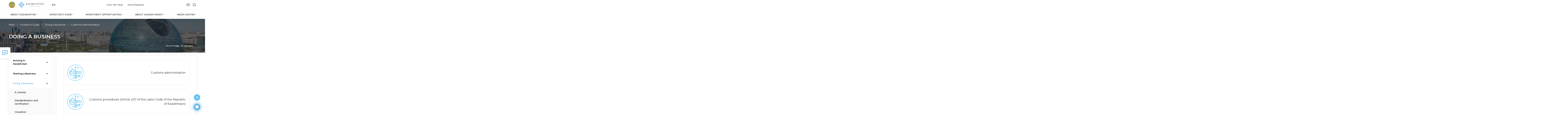

--- FILE ---
content_type: text/html; charset=UTF-8
request_url: https://invest.gov.kz/invest-guide/doing-business/customs-procedures/
body_size: 18738
content:
<!DOCTYPE html>
<html lang="en">
<head>
    <title>Invest In Kazakhstan | Doing a Business</title>
            <meta name="theme-color" content="#3064ac">
    <meta name="viewport" content="width=device-width, initial-scale=1, minimum-scale=1, maximum-scale=5, viewport-fit=cover">
    <meta http-equiv="X-UA-Compatible" content="IE=edge"/>
    <link rel="manifest" href="/manifest.json" data-skip-moving="true">
    <link rel="shortcut icon" type="image/x-icon" href="/favicon.ico"/>
    <meta name="keywords" content="How Kazakhstan compares, invest in Kazakhstan, investment projects in Kazakhstan, Kazakhstan business news, Kazakhstan economics news, Kazakhstan investment news, Kazakhstan finance news, Kazakhstan compares, Kazakhstan investment projects, map of Kazakhstan regions for investment, regions for investment in Kazakhstan, AGROINDUSTRIAL COMPLEX, Investment preferences, Opening of new export markets, Subsidies, Protection of investors' rights, Favorable business environment, Livestock, Crop production, Construction of modern greenhouses, Building in Kazakhstan, Commissioning in Kazakhstan, Choose an industry getting investment preferences in Kazakhstan, Doing business in Kazakhstan, implementation of the investment project, Registration the legal entity in Kazakhstan, Site selection in Kazakhstan">    <meta name="description" content="Развитие бизнеса ">    <meta property="og:type" content="website"/>
    <meta property="og:image" itemprop="image" content="https://invest.gov.kz/upload/no_image.png" />
    <meta name="twitter:card" content="summary_large_image" />
    <meta name="twitter:image" content="https://invest.gov.kz/upload/no_image.png" />
    <meta property="og:title" content=""/>
    <meta property="og:url" content="https://invest.gov.kz/invest-guide/doing-business/customs-procedures/"/>
    <link rel="apple-touch-icon" sizes="152x152" href="/local/templates/invest/images/favikon/apple-icon.png">
    <link rel="mask-icon" href="/local/templates/invest/images/favikon/safari-pinned-tab.svg" color="#5bbad5">
    <meta name="msapplication-TileColor" content="#2d89ef">
    <meta name="msapplication-TileImage" content="/mstile-144x144.png">
    <meta name="theme-color" content="#ffffff">
    
    
    <link rel="stylesheet" href="https://use.fontawesome.com/releases/v5.8.2/css/all.css"
          integrity="sha384-oS3vJWv+0UjzBfQzYUhtDYW+Pj2yciDJxpsK1OYPAYjqT085Qq/1cq5FLXAZQ7Ay" crossorigin="anonymous"/>
    <link rel="stylesheet" type="text/css" href="/public/libs.min.css">
    <link rel="stylesheet" type="text/css" href="/public/app.min.css">


    <link rel="stylesheet" type="text/css" href="/public/css/bvi-local.css">

        <meta name="google-site-verification" content="5ZfEM6gsQWAKr_8GrOSnwg7x1grdf3OtT1hvpiSjngg" />
<meta name="yandex-verification" content="26267be0be478a7a"/>


    <!-- Global site tag (gtag.js) - Google Analytics -->
    <script async src="https://www.googletagmanager.com/gtag/js?id=UA-156528523-1"></script>
    <script>
        window.dataLayer = window.dataLayer || [];

        function gtag() {
            dataLayer.push(arguments);
        }

        gtag('js', new Date());

        gtag('config', 'UA-156528523-1');
    </script>

    <!-- Google tag (gtag.js) -->
    <script async src="https://www.googletagmanager.com/gtag/js?id=G-G6Q1PK7SE0"></script>
    <script>
        window.dataLayer = window.dataLayer || [];
        function gtag(){dataLayer.push(arguments);}
        gtag('js', new Date());

        gtag('config', 'G-G6Q1PK7SE0');
    </script>

    <!-- Yandex.Metrika counter -->
    <script type="text/javascript"> (function (m, e, t, r, i, k, a) {
            m[i] = m[i] || function () {
                (m[i].a = m[i].a || []).push(arguments)
            };
            m[i].l = 1 * new Date();
            k = e.createElement(t), a = e.getElementsByTagName(t)[0], k.async = 1, k.src = r, a.parentNode.insertBefore(k, a)
        })(window, document, "script", "https://mc.yandex.ru/metrika/tag.js", "ym");
        ym(53484226, "init", {id: 53484226, clickmap: true, trackLinks: true, accurateTrackBounce: true}); </script>
    <noscript>
        <div><img src="https://mc.yandex.ru/watch/53484226" style="position:absolute; left:-9999px;" alt=""/></div>
    </noscript> <!-- /Yandex.Metrika counter -->

</head>
<body style="">
<div id="panel" class="d-none d-md-block"></div>
<div id="app">

<header id="header" class="">
    <h1 class="d-none">
    Doing a Business</h1>    <div class="container">
        <div class="main-menu__main justify-content-between">
            <div class="d-flex align-items-center">
                                    <div class="logotype_wraper">
                        <a href="https://www.gov.kz/memleket/entities/invest?lang=en"
                           target="_blank">
                            <img src="/local/templates/invest/images/gerb.png" alt="" class="akimat-logotype_">
                        </a>
                        <a href="/" class="img__logotype__comitets">
                            <img src="/local/templates/invest/images/kazinvest__logo.svg" alt="" class="img__logo">
                            <img src="/local/templates/invest/images/kazinvest__logo_title_white.svg"
                                 alt="" class="white__title">
                            <img src="/local/templates/invest/images/kazinvest__logo_title.svg"
                                 alt="" class="img__title black__title">
                        </a>
                    </div>
                                <div class="language_block">
                    <div class="dropdown language-switch">
                        <button class="btn btn-secondary dropdown-toggle" type="button" id="langswitch"
                                data-toggle="dropdown" aria-haspopup="true"
                                aria-expanded="false">
                            EN                        </button>

                        <div class="dropdown-menu" aria-labelledby="langswitch">
                                                            <a class="dropdown-item"
                                   href="/kz/invest-guide/doing-business/customs-procedures/">
                                    KZ                                </a>
                                                            <a class="dropdown-item"
                                   href="/ru/invest-guide/doing-business/customs-procedures/">
                                    RU                                </a>
                                                            <a class="dropdown-item"
                                   href="/zh/invest-guide/doing-business/customs-procedures/">
                                    ZH                                </a>
                                                        <div id="ytWidget" class="show"></div>
                        </div>
                    </div>
                </div>
            </div>
            <div class="last">
                <div class="header_top_lang_phone_link_and_menu_column">
                    <ul class="header-top_menu">
                                                    <a href="/about-us/how-we-help/" class="header-top_menu_item__link">
                                <li class="header-top_menu_item">
                                    How We Help                                </li>
                            </a>
                                                <a href="/cabinet/send-request/" class="header-top_menu_item__link">
                            <li class="header-top_menu_item">
                                Send Request                            </li>
                        </a>
                    </ul>
                    <div>
                        <div class="menu_mobile__wrapper">
                                                        
<div class="menu_mobile">
    <span class="close-button">
        <svg width="24" height="24" viewBox="0 0 24 24" fill="none" xmlns="http://www.w3.org/2000/svg">
            <path d="M18 7.05L16.95 6L12 10.95L7.05 6L6 7.05L10.95 12L6 16.95L7.05 18L12 13.05L16.95 18L18 16.95L13.05 12L18 7.05Z" fill="#232323"/>
        </svg>
    </span>
    <div class="hamburger_wrapper">
        <div id="js-hamburger"
             class="hamburger ">
            <span class="first"></span>
            <span class="second"></span>
            <span class="third"></span>
        </div>
    </div>
    <div class="hamburger_menu">
        <div>
            <ul class="hamburger_top-menu__list">
                <li class="parent">
                    <a href="/about-us/how-we-help/">How We Help</a>
                </li>
                <li class="parent">
                    <a href="/cabinet/send-request/">Send Request</a>
                </li>
            </ul>
            <ul class="hamburger_menu__list">
                                    <li class="parent">
                        <a class="parent-link" href="/about-kazakhstan/">About Kazakhstan</a>
                                                    <div class="submenu">
                                <ul>
                                                                            <li class="sub-parent">
                                                                                            <a class="sub-parent-link" href="/about-kazakhstan/why-kazakhstan/">Why Kazakhstan</a>
                                                                                                                                        <div class="submenu-item">
                                                    <ul>
                                                                                                            </ul>
                                                </div>
                                                                                    </li>
                                                                            <li class="sub-parent">
                                                                                            <a class="sub-parent-link" href="/about-kazakhstan/info/">Kazakhstan in Brief</a>
                                                                                                                                        <div class="submenu-item">
                                                    <ul>
                                                                                                            </ul>
                                                </div>
                                                                                    </li>
                                                                            <li class="sub-parent">
                                                                                            <a class="sub-parent-link" href="/about-kazakhstan/success-story/">Success Stories</a>
                                                                                                                                        <div class="submenu-item">
                                                    <ul>
                                                                                                            </ul>
                                                </div>
                                                                                    </li>
                                                                            <li class="sub-parent">
                                                                                            <a class="sub-parent-link" href="/about-kazakhstan/partners-about/">Partners About Us</a>
                                                                                                                                        <div class="submenu-item">
                                                    <ul>
                                                                                                            </ul>
                                                </div>
                                                                                    </li>
                                                                    </ul>
                            </div>
                                            </li>
                                    <li class="parent">
                        <a class="parent-link" href="/invest-guide/">Investor's Guide</a>
                                                    <div class="submenu">
                                <ul>
                                                                            <li class="sub-parent">
                                                                                            <a class="sub-parent-link">Arriving in Kazakhstan</a>
                                                                                                                                        <div class="submenu-item">
                                                    <ul>
                                                                                                                    <li><a href="/invest-guide/arrival/residence-permit-citizenship/">Residence Permit, Citizenship</a></li>
                                                                                                                    <li><a href="/invest-guide/arrival/embassies-and-consulates-of-kazakhstan-abroad/">Embassies and Consulates of the RK Abroad</a></li>
                                                                                                                    <li><a href="/invest-guide/arrival/embassies-and-consulates-of-kazakhstan/">Foreign Embassies and Consulates in Kazakhstan</a></li>
                                                                                                                    <li><a href="/invest-guide/arrival/registration-of-foreign-citizens/">Registration of Foreign Citizens</a></li>
                                                                                                            </ul>
                                                </div>
                                                                                    </li>
                                                                            <li class="sub-parent">
                                                                                            <a class="sub-parent-link">Starting a Business</a>
                                                                                                                                        <div class="submenu-item">
                                                    <ul>
                                                                                                                    <li><a href="/invest-guide/business-starting/registratsiya-yuridicheskikh-lits/">Registration of Legal Entities</a></li>
                                                                                                                    <li><a href="/invest-guide/business-starting/registration-as-a-taxpayer/">Registration As a Taxpayer</a></li>
                                                                                                                    <li><a href="/invest-guide/business-starting/registration/">Business Registration</a></li>
                                                                                                            </ul>
                                                </div>
                                                                                    </li>
                                                                            <li class="sub-parent">
                                                                                            <a class="sub-parent-link">Doing a Business</a>
                                                                                                                                        <div class="submenu-item">
                                                    <ul>
                                                                                                                    <li><a href="/invest-guide/doing-business/licensing/">A License</a></li>
                                                                                                                    <li><a href="/invest-guide/doing-business/standardization-and-certification/">Standardization and Certification</a></li>
                                                                                                                    <li><a href="/invest-guide/doing-business/insurance/">Insurance</a></li>
                                                                                                                    <li><a href="/invest-guide/doing-business/investor-rights/">Protecting the rights of investors</a></li>
                                                                                                                    <li><a href="/invest-guide/doing-business/purchase-of-land/">Receiving Land Plots</a></li>
                                                                                                                    <li><a href="/invest-guide/doing-business/labor-laws-and-labor-force/">Labor Relations and Recruitment of Labor</a></li>
                                                                                                                    <li><a href="/invest-guide/doing-business/currency-regulation/">Currency Regulation</a></li>
                                                                                                                    <li><a href="/invest-guide/doing-business/customs-procedures/">Customs Administration</a></li>
                                                                                                                    <li><a href="/invest-guide/doing-business/taxation/">Taxation</a></li>
                                                                                                            </ul>
                                                </div>
                                                                                    </li>
                                                                            <li class="sub-parent">
                                                                                            <a class="sub-parent-link">State Support Measures</a>
                                                                                                                                        <div class="submenu-item">
                                                    <ul>
                                                                                                                    <li><a href="/invest-guide/support/apk/">Agribusiness</a></li>
                                                                                                                    <li><a href="/invest-guide/support/small-and-medium-business/">Small and Medium Business</a></li>
                                                                                                                    <li><a href="/invest-guide/support/industrial-and-innovative-activity/">Industrial and Innovative Activity </a></li>
                                                                                                                    <li><a href="/invest-guide/support/investment-activities/">Investment activity</a></li>
                                                                                                            </ul>
                                                </div>
                                                                                    </li>
                                                                    </ul>
                            </div>
                                            </li>
                                    <li class="parent">
                        <a class="parent-link" href="/doing-business-here/">Investment Opportunities</a>
                                                    <div class="submenu">
                                <ul>
                                                                            <li class="sub-parent">
                                                                                            <a class="sub-parent-link" href="/doing-business-here/invest-projects/">Investment Projects</a>
                                                                                                                                        <div class="submenu-item">
                                                    <ul>
                                                                                                            </ul>
                                                </div>
                                                                                    </li>
                                                                            <li class="sub-parent">
                                                                                            <a class="sub-parent-link" href="/doing-business-here/regulated-sectors/">Industries</a>
                                                                                                                                        <div class="submenu-item">
                                                    <ul>
                                                                                                            </ul>
                                                </div>
                                                                                    </li>
                                                                            <li class="sub-parent">
                                                                                            <a class="sub-parent-link" href="/doing-business-here/locations/">Choosing a Region</a>
                                                                                                                                        <div class="submenu-item">
                                                    <ul>
                                                                                                            </ul>
                                                </div>
                                                                                    </li>
                                                                            <li class="sub-parent">
                                                                                            <a class="sub-parent-link">Industrial zones</a>
                                                                                                                                        <div class="submenu-item">
                                                    <ul>
                                                                                                                    <li><a href="/doing-business-here/fez-and/the-list-of-sez-and/">Special Economic Zones</a></li>
                                                                                                                    <li><a href="/doing-business-here/fez-and/industrial-zones/">Industrial zones</a></li>
                                                                                                                    <li><a href="/doing-business-here/fez-and/sez-or-iz-which-site-to-choose/">SEZ or IZ: Which site to choose?</a></li>
                                                                                                            </ul>
                                                </div>
                                                                                    </li>
                                                                            <li class="sub-parent">
                                                                                            <a class="sub-parent-link">State Support Measures</a>
                                                                                                                                        <div class="submenu-item">
                                                    <ul>
                                                                                                                    <li><a href="/invest-guide/support/apk/">Agribusiness</a></li>
                                                                                                                    <li><a href="/invest-guide/support/small-and-medium-business/">Small and Medium Business</a></li>
                                                                                                                    <li><a href="/invest-guide/support/industrial-and-innovative-activity/">Industrial and Innovative Activity </a></li>
                                                                                                                    <li><a href="/invest-guide/support/investment-activities/">Investment activity</a></li>
                                                                                                            </ul>
                                                </div>
                                                                                    </li>
                                                                            <li class="sub-parent">
                                                                                            <a class="sub-parent-link" href="/invest-guide/support/state-chastnoe-partnership/">Public-Private Partnership</a>
                                                                                                                                        <div class="submenu-item">
                                                    <ul>
                                                                                                            </ul>
                                                </div>
                                                                                    </li>
                                                                            <li class="sub-parent">
                                                                                            <a class="sub-parent-link" href="/doing-business-here/normative-legal-acts/">Normative Legal Acts</a>
                                                                                                                                        <div class="submenu-item">
                                                    <ul>
                                                                                                            </ul>
                                                </div>
                                                                                    </li>
                                                                            <li class="sub-parent">
                                                                                            <a class="sub-parent-link" href="/map/">Smart map</a>
                                                                                                                                        <div class="submenu-item">
                                                    <ul>
                                                                                                            </ul>
                                                </div>
                                                                                    </li>
                                                                    </ul>
                            </div>
                                            </li>
                                    <li class="parent">
                        <a class="parent-link" href="/about-us/">About KAZAKH INVEST</a>
                                                    <div class="submenu">
                                <ul>
                                                                            <li class="sub-parent">
                                                                                            <a class="sub-parent-link" href="/about-us/kazakh-invest/">About KAZAKH INVEST</a>
                                                                                                                                        <div class="submenu-item">
                                                    <ul>
                                                                                                            </ul>
                                                </div>
                                                                                    </li>
                                                                            <li class="sub-parent">
                                                                                            <a class="sub-parent-link" href="/about-us/the-board-of-directors/">Board of Directors</a>
                                                                                                                                        <div class="submenu-item">
                                                    <ul>
                                                                                                            </ul>
                                                </div>
                                                                                    </li>
                                                                            <li class="sub-parent">
                                                                                            <a class="sub-parent-link" href="/about-us/committees-under-the-board-of-directors/">Committees under the Board of Directors</a>
                                                                                                                                        <div class="submenu-item">
                                                    <ul>
                                                                                                            </ul>
                                                </div>
                                                                                    </li>
                                                                            <li class="sub-parent">
                                                                                            <a class="sub-parent-link" href="/about-us/the-board/">Management Board</a>
                                                                                                                                        <div class="submenu-item">
                                                    <ul>
                                                                                                            </ul>
                                                </div>
                                                                                    </li>
                                                                            <li class="sub-parent">
                                                                                            <a class="sub-parent-link">Our Team</a>
                                                                                                                                        <div class="submenu-item">
                                                    <ul>
                                                                                                                    <li><a href="/about-us/our-team/departament-po-privlecheniyu-investitsiy-i-marketinga/">Investment Promotion and Marketing Department</a></li>
                                                                                                                    <li><a href="/about-us/our-team/zarubezhnye-predstaviteli/">Foreign Representatives</a></li>
                                                                                                                    <li><a href="/about-us/our-team/departament-proektov/">Project Department</a></li>
                                                                                                                    <li><a href="/about-us/our-team/task-force/">Task Force</a></li>
                                                                                                                    <li><a href="/about-us/our-team/departament-servisnoy-podderzhki/">Investments Facilitation Department</a></li>
                                                                                                                    <li><a href="/about-us/our-team/regionalnye-predstaviteli/">Regional Representatives</a></li>
                                                                                                            </ul>
                                                </div>
                                                                                    </li>
                                                                            <li class="sub-parent">
                                                                                            <a class="sub-parent-link" href="/about-us/how-we-help/">How We Help</a>
                                                                                                                                        <div class="submenu-item">
                                                    <ul>
                                                                                                            </ul>
                                                </div>
                                                                                    </li>
                                                                            <li class="sub-parent">
                                                                                            <a class="sub-parent-link" href="/about-us/ombudsman/">Investor Protection</a>
                                                                                                                                        <div class="submenu-item">
                                                    <ul>
                                                                                                            </ul>
                                                </div>
                                                                                    </li>
                                                                            <li class="sub-parent">
                                                                                            <a class="sub-parent-link">Corporate Governance</a>
                                                                                                                                        <div class="submenu-item">
                                                    <ul>
                                                                                                                    <li><a href="/about-us/corporate-governance/organizational-structure/">Organizational Structure</a></li>
                                                                                                                    <li><a href="/about-us/corporate-governance/regulatory-framework/">Regulatory Framework</a></li>
                                                                                                                    <li><a href="/about-us/corporate-governance/information-about-the-external-auditor/">Information About the External Auditor</a></li>
                                                                                                                    <li><a href="/about-us/corporate-governance/reports-and-plans/">Reports</a></li>
                                                                                                                    <li><a href="/about-us/corporate-governance/korporativnye-sobyti/">Corporate events</a></li>
                                                                                                            </ul>
                                                </div>
                                                                                    </li>
                                                                            <li class="sub-parent">
                                                                                            <a class="sub-parent-link" href="/about-us/public-council/">Public Council</a>
                                                                                                                                        <div class="submenu-item">
                                                    <ul>
                                                                                                            </ul>
                                                </div>
                                                                                    </li>
                                                                            <li class="sub-parent">
                                                                                            <a class="sub-parent-link" href="/about-us/komplaens-ofitser/">Anti-Corruption Compliance Service</a>
                                                                                                                                        <div class="submenu-item">
                                                    <ul>
                                                                                                            </ul>
                                                </div>
                                                                                    </li>
                                                                            <li class="sub-parent">
                                                                                            <a class="sub-parent-link">Procurements</a>
                                                                                                                                        <div class="submenu-item">
                                                    <ul>
                                                                                                                    <li><a href="/about-us/purchase/marketingovoe-issledovanie-tsen-tovarov-rabot-i-uslug/">Marketing Research of Prices of Goods, Works and Services</a></li>
                                                                                                                    <li><a href="/about-us/purchase/zakupki-uslug-po-izgotovleniyu-suvenirov/">Purchases of souvenir making services</a></li>
                                                                                                                    <li><a href="/about-us/purchase/zakupki-imidzhevoy-produktsii/">Procurement of promotional products</a></li>
                                                                                                            </ul>
                                                </div>
                                                                                    </li>
                                                                            <li class="sub-parent">
                                                                                            <a class="sub-parent-link" href="/about-us/career-in-the-company/">Job Openings</a>
                                                                                                                                        <div class="submenu-item">
                                                    <ul>
                                                                                                            </ul>
                                                </div>
                                                                                    </li>
                                                                            <li class="sub-parent">
                                                                                            <a class="sub-parent-link" href="/about-us/contacts/">Contact Us</a>
                                                                                                                                        <div class="submenu-item">
                                                    <ul>
                                                                                                            </ul>
                                                </div>
                                                                                    </li>
                                                                            <li class="sub-parent">
                                                                                            <a class="sub-parent-link" href="/about-us/faq/">FAQ</a>
                                                                                                                                        <div class="submenu-item">
                                                    <ul>
                                                                                                            </ul>
                                                </div>
                                                                                    </li>
                                                                    </ul>
                            </div>
                                            </li>
                                    <li class="parent">
                        <a class="parent-link" href="/media-center/">Media Center</a>
                                                    <div class="submenu">
                                <ul>
                                                                            <li class="sub-parent">
                                                                                            <a class="sub-parent-link" href="/media-center/press-releases/">News</a>
                                                                                                                                        <div class="submenu-item">
                                                    <ul>
                                                                                                            </ul>
                                                </div>
                                                                                    </li>
                                                                            <li class="sub-parent">
                                                                                            <a class="sub-parent-link" href="/calendar/">Events</a>
                                                                                                                                        <div class="submenu-item">
                                                    <ul>
                                                                                                            </ul>
                                                </div>
                                                                                    </li>
                                                                            <li class="sub-parent">
                                                                                            <a class="sub-parent-link" href="/media-center/videos/">Videos</a>
                                                                                                                                        <div class="submenu-item">
                                                    <ul>
                                                                                                            </ul>
                                                </div>
                                                                                    </li>
                                                                            <li class="sub-parent">
                                                                                            <a class="sub-parent-link" href="/media-center/publications-and-presentations/">Publicatons and Presentations</a>
                                                                                                                                        <div class="submenu-item">
                                                    <ul>
                                                                                                            </ul>
                                                </div>
                                                                                    </li>
                                                                            <li class="sub-parent">
                                                                                            <a class="sub-parent-link" href="/media-center/webinars/">Webinars</a>
                                                                                                                                        <div class="submenu-item">
                                                    <ul>
                                                                                                            </ul>
                                                </div>
                                                                                    </li>
                                                                            <li class="sub-parent">
                                                                                            <a class="sub-parent-link" href="/media-center/media-about-us/">Media About Us</a>
                                                                                                                                        <div class="submenu-item">
                                                    <ul>
                                                                                                            </ul>
                                                </div>
                                                                                    </li>
                                                                    </ul>
                            </div>
                                            </li>
                            </ul>
        </div>
        <div class="hamburger_menu__contacts">
            <div class="hamburger_menu__contacts_tel">
                <a href="tel:+77172620620">
                    <svg width="16" height="16" viewBox="0 0 16 16" fill="none" xmlns="http://www.w3.org/2000/svg">
                        <path d="M3.90476 0.587308C4.50794 1.4127 5.21693 2.47091 6.03175 3.76191C6.2328 4.10054 6.20106 4.51852 5.93651 5.01588C5.85185 5.18519 5.59788 5.65609 5.1746 6.42858C5.25926 6.55556 5.35714 6.68784 5.46825 6.8254C5.57937 6.96297 5.69841 7.10847 5.8254 7.26191C5.95238 7.41535 6.08995 7.57143 6.2381 7.73016C6.38624 7.88889 6.54233 8.05556 6.70635 8.23016C6.87037 8.40477 7.04233 8.58202 7.22222 8.76191C8.15344 9.69313 8.92593 10.381 9.53968 10.8254C10.2275 10.4233 10.6984 10.1587 10.9524 10.0318C11.2169 9.8836 11.4709 9.80953 11.7143 9.80953C11.9048 9.80953 12.0688 9.85186 12.2064 9.93651C13.1481 10.5079 14.2169 11.2169 15.4127 12.0635C15.6243 12.2328 15.7513 12.455 15.7937 12.7302C15.8254 13.0159 15.7355 13.3228 15.5238 13.6508C15.4392 13.7778 15.2751 13.9894 15.0317 14.2857C14.8095 14.5609 14.4735 14.9101 14.0238 15.3333C13.5741 15.7566 13.2064 15.9683 12.9206 15.9683H12.8889C11.7989 15.9259 10.5873 15.4974 9.25397 14.6825C7.92064 13.8677 6.46032 12.672 4.87302 11.0952C1.70899 7.92064 0.0846561 5.24868 0 3.07937C0 2.79366 0.21164 2.418 0.634921 1.95239C1.04762 1.50794 1.39153 1.17461 1.66667 0.952388C1.9418 0.740747 2.16402 0.576726 2.33333 0.460324C2.55556 0.301594 2.81482 0.222229 3.11111 0.222229C3.44974 0.222229 3.71429 0.343922 3.90476 0.587308ZM2.88889 1.2381C2.47619 1.5344 2.07407 1.87831 1.68254 2.26985C1.30159 2.6508 1.07937 2.93122 1.01587 3.11112C1.10053 5.01588 2.62169 7.44445 5.57937 10.3968C8.53704 13.3492 10.9735 14.8783 12.8889 14.9841C13.0476 14.9206 13.3175 14.6931 13.6984 14.3016C14.0794 13.9101 14.4233 13.5027 14.7302 13.0794C14.7619 13.037 14.7831 12.9974 14.7937 12.9603C14.8042 12.9233 14.8042 12.8889 14.7937 12.8571C13.5767 12.0106 12.5503 11.3228 11.7143 10.7937C11.6296 10.7937 11.5238 10.8254 11.3968 10.8889C11.3545 10.9101 11.1852 11.0053 10.8889 11.1746C10.5926 11.3439 10.3016 11.5027 10.0159 11.6508L9.49206 11.9683L8.96825 11.6191C8.30159 11.164 7.48148 10.4392 6.50794 9.44445C5.55556 8.48149 4.84127 7.66138 4.36508 6.98413L3.98413 6.49207L4.30159 5.93651C4.69312 5.22752 4.94709 4.7672 5.06349 4.55556C5.12698 4.42858 5.15873 4.32276 5.15873 4.2381C4.79894 3.66667 4.44974 3.12434 4.11111 2.61112C3.77249 2.09789 3.44974 1.61905 3.14286 1.17461H3.11111C3.02646 1.17461 2.95238 1.19577 2.88889 1.2381Z"
                              fill="#60B6E3"/>
                    </svg>
                    +7 7172 620 620
                </a>
            </div>
            <div class="hamburger_menu__contacts_request">
                <a href="">
                    Send Request                </a>
            </div>
        </div>
    </div>
</div>
                                                    </div>
                    </div>
                </div>
            </div>
            <div class="other-block">
                <a class="bvi-eye">
                    <button class="bvi-open" style="background: transparent; border-color: transparent">
                        <svg width="26" height="17" viewBox="0 0 26 17" fill="none"
                             xmlns="http://www.w3.org/2000/svg" class="eye_white">
                            <path d="M12.6667 1C4.33333 1 1 8.5 1 8.5C1 8.5 4.33333 16 12.6667 16C21 16 24.3333 8.5 24.3333 8.5C24.3333 8.5 21 1 12.6667 1Z"
                                  stroke-width="1.5" stroke-linecap="round" stroke-linejoin="round" />
                            <path d="M12.6667 12.6667C14.9679 12.6667 16.8333 10.8012 16.8333 8.5C16.8333 6.19881 14.9679 4.33333 12.6667 4.33333C10.3655 4.33333 8.5 6.19881 8.5 8.5C8.5 10.8012 10.3655 12.6667 12.6667 12.6667Z"
                                  stroke-width="1.5" stroke-linecap="round" stroke-linejoin="round"/>
                        </svg>
                    </button>
                </a>
                <a class="search" href="/search/">
                    <svg class="search_white" fill="none" height="24" stroke="white" stroke-linecap="round" stroke-linejoin="round" stroke-width="2" viewBox="0 0 24 24" width="24" xmlns="http://www.w3.org/2000/svg"><circle cx="11" cy="11" r="8"/>
                        <line x1="21" x2="16.65" y1="21" y2="16.65"/></svg>
                </a>
            </div>
        </div>
        <div class="bottom menu_wrapper">
            <div class="new-main-menu">
                                <nav>
    <ul>
                    <li>
                <a href="/about-kazakhstan/">
                    ABOUT KAZAKHSTAN                    <svg class="svg-icon" width="6" height="5" viewBox="0 0 6 5" fill="none" xmlns="http://www.w3.org/2000/svg">
                        <path d="M3.84071 4.5C3.43002 5.16667 2.40331 5.16667 1.99262 4.5L0.144541 1.5C-0.266144 0.83333 0.247217 0 1.06859 0H4.76475C5.58612 0 6.09948 0.83333 5.68879 1.5L3.84071 4.5Z" fill="#60B6E3"/>
                    </svg>
                </a>
                                    <div class="new-main-menu-item">
                                                    <a class="" href="/about-kazakhstan/why-kazakhstan/">Why Kazakhstan</a>
                                                    <a class="" href="/about-kazakhstan/info/">Kazakhstan in Brief</a>
                                                    <a class="" href="/about-kazakhstan/success-story/">Success Stories</a>
                                                    <a class="" href="/about-kazakhstan/partners-about/">Partners About Us</a>
                                            </div>
                            </li>
                    <li>
                <a href="/invest-guide/">
                    INVESTOR'S GUIDE                    <svg class="svg-icon" width="6" height="5" viewBox="0 0 6 5" fill="none" xmlns="http://www.w3.org/2000/svg">
                        <path d="M3.84071 4.5C3.43002 5.16667 2.40331 5.16667 1.99262 4.5L0.144541 1.5C-0.266144 0.83333 0.247217 0 1.06859 0H4.76475C5.58612 0 6.09948 0.83333 5.68879 1.5L3.84071 4.5Z" fill="#60B6E3"/>
                    </svg>
                </a>
                                    <div class="new-main-menu-item">
                                                    <a class="" href="/invest-guide/arrival/">Arriving in Kazakhstan</a>
                                                    <a class="" href="/invest-guide/business-starting/">Starting a Business</a>
                                                    <a class="" href="/invest-guide/doing-business/">Doing a Business</a>
                                                    <a class="" href="/invest-guide/support/">State Support Measures</a>
                                            </div>
                            </li>
                    <li>
                <a href="/doing-business-here/">
                    INVESTMENT OPPORTUNITIES                    <svg class="svg-icon" width="6" height="5" viewBox="0 0 6 5" fill="none" xmlns="http://www.w3.org/2000/svg">
                        <path d="M3.84071 4.5C3.43002 5.16667 2.40331 5.16667 1.99262 4.5L0.144541 1.5C-0.266144 0.83333 0.247217 0 1.06859 0H4.76475C5.58612 0 6.09948 0.83333 5.68879 1.5L3.84071 4.5Z" fill="#60B6E3"/>
                    </svg>
                </a>
                                    <div class="new-main-menu-item">
                                                    <a class="" href="/doing-business-here/invest-projects/">Investment Projects</a>
                                                    <a class="" href="/doing-business-here/regulated-sectors/">Industries</a>
                                                    <a class="" href="/doing-business-here/locations/">Choosing a Region</a>
                                                    <a class="" href="/doing-business-here/fez-and/">Industrial zones</a>
                                                    <a class="" href="/invest-guide/support/">State Support Measures</a>
                                                    <a class="" href="/invest-guide/support/state-chastnoe-partnership/">Public-Private Partnership</a>
                                                    <a class="" href="/doing-business-here/normative-legal-acts/">Normative Legal Acts</a>
                                                    <a class="" href="/map/">Smart map</a>
                                            </div>
                            </li>
                    <li>
                <a href="/about-us/">
                    ABOUT KAZAKH INVEST                    <svg class="svg-icon" width="6" height="5" viewBox="0 0 6 5" fill="none" xmlns="http://www.w3.org/2000/svg">
                        <path d="M3.84071 4.5C3.43002 5.16667 2.40331 5.16667 1.99262 4.5L0.144541 1.5C-0.266144 0.83333 0.247217 0 1.06859 0H4.76475C5.58612 0 6.09948 0.83333 5.68879 1.5L3.84071 4.5Z" fill="#60B6E3"/>
                    </svg>
                </a>
                                    <div class="new-main-menu-item">
                                                    <a class="" href="/about-us/kazakh-invest/">About KAZAKH INVEST</a>
                                                    <a class="" href="/about-us/the-board-of-directors/">Board of Directors</a>
                                                    <a class="" href="/about-us/committees-under-the-board-of-directors/">Committees under the Board of Directors</a>
                                                    <a class="" href="/about-us/the-board/">Management Board</a>
                                                    <a class="" href="/about-us/our-team/">Our Team</a>
                                                    <a class="" href="/about-us/how-we-help/">How We Help</a>
                                                    <a class="" href="/about-us/ombudsman/">Investor Protection</a>
                                                    <a class="" href="/about-us/corporate-governance/">Corporate Governance</a>
                                                    <a class="" href="/about-us/public-council/">Public Council</a>
                                                    <a class="" href="/about-us/komplaens-ofitser/">Anti-Corruption Compliance Service</a>
                                                    <a class="" href="/about-us/purchase/">Procurements</a>
                                                    <a class="" href="/about-us/career-in-the-company/">Job Openings</a>
                                                    <a class="" href="/about-us/contacts/">Contact Us</a>
                                                    <a class="" href="/about-us/faq/">FAQ</a>
                                            </div>
                            </li>
                    <li>
                <a href="/media-center/">
                    MEDIA CENTER                    <svg class="svg-icon" width="6" height="5" viewBox="0 0 6 5" fill="none" xmlns="http://www.w3.org/2000/svg">
                        <path d="M3.84071 4.5C3.43002 5.16667 2.40331 5.16667 1.99262 4.5L0.144541 1.5C-0.266144 0.83333 0.247217 0 1.06859 0H4.76475C5.58612 0 6.09948 0.83333 5.68879 1.5L3.84071 4.5Z" fill="#60B6E3"/>
                    </svg>
                </a>
                                    <div class="new-main-menu-item">
                                                    <a class="" href="/media-center/press-releases/">News</a>
                                                    <a class="" href="/calendar/">Events</a>
                                                    <a class="" href="/media-center/videos/">Videos</a>
                                                    <a class="" href="/media-center/publications-and-presentations/">Publicatons and Presentations</a>
                                                    <a class="" href="/media-center/webinars/">Webinars</a>
                                                    <a class="" href="/media-center/media-about-us/">Media About Us</a>
                                            </div>
                            </li>
            </ul>
</nav>                            </div>
            <div class="d-md-none">
                                <nav>
    <button class="main-menu__toggle">
        Navigation    </button>
    <ul class="horizontal-menu__mobile menu-row">
                    <li class="parent">
                <a href="/about-kazakhstan/">About Kazakhstan</a>
                                    <div class="submenu">
                        <ul>
                                                            <li><a href="/about-kazakhstan/why-kazakhstan/">Why Kazakhstan</a></li>
                                                            <li><a href="/about-kazakhstan/info/">Kazakhstan in Brief</a></li>
                                                            <li><a href="/about-kazakhstan/success-story/">Success Stories</a></li>
                                                            <li><a href="/about-kazakhstan/partners-about/">Partners About Us</a></li>
                                                    </ul>
                    </div>
                            </li>
                    <li class="parent">
                <a href="/invest-guide/">Investor's Guide</a>
                                    <div class="submenu">
                        <ul>
                                                            <li><a href="/invest-guide/arrival/">Arriving in Kazakhstan</a></li>
                                                            <li><a href="/invest-guide/business-starting/">Starting a Business</a></li>
                                                            <li><a href="/invest-guide/doing-business/">Doing a Business</a></li>
                                                            <li><a href="/invest-guide/support/">State Support Measures</a></li>
                                                    </ul>
                    </div>
                            </li>
                    <li class="parent">
                <a href="/doing-business-here/">Investment Opportunities</a>
                                    <div class="submenu">
                        <ul>
                                                            <li><a href="/doing-business-here/invest-projects/">Investment Projects</a></li>
                                                            <li><a href="/doing-business-here/regulated-sectors/">Industries</a></li>
                                                            <li><a href="/doing-business-here/locations/">Choosing a Region</a></li>
                                                            <li><a href="/doing-business-here/fez-and/">Industrial zones</a></li>
                                                            <li><a href="/invest-guide/support/">State Support Measures</a></li>
                                                            <li><a href="/invest-guide/support/state-chastnoe-partnership/">Public-Private Partnership</a></li>
                                                            <li><a href="/doing-business-here/normative-legal-acts/">Normative Legal Acts</a></li>
                                                            <li><a href="/map/">Smart map</a></li>
                                                    </ul>
                    </div>
                            </li>
                    <li class="parent">
                <a href="/about-us/">About KAZAKH INVEST</a>
                                    <div class="submenu">
                        <ul>
                                                            <li><a href="/about-us/kazakh-invest/">About KAZAKH INVEST</a></li>
                                                            <li><a href="/about-us/the-board-of-directors/">Board of Directors</a></li>
                                                            <li><a href="/about-us/committees-under-the-board-of-directors/">Committees under the Board of Directors</a></li>
                                                            <li><a href="/about-us/the-board/">Management Board</a></li>
                                                            <li><a href="/about-us/our-team/">Our Team</a></li>
                                                            <li><a href="/about-us/how-we-help/">How We Help</a></li>
                                                            <li><a href="/about-us/ombudsman/">Investor Protection</a></li>
                                                            <li><a href="/about-us/corporate-governance/">Corporate Governance</a></li>
                                                            <li><a href="/about-us/public-council/">Public Council</a></li>
                                                            <li><a href="/about-us/komplaens-ofitser/">Anti-Corruption Compliance Service</a></li>
                                                            <li><a href="/about-us/purchase/">Procurements</a></li>
                                                            <li><a href="/about-us/career-in-the-company/">Job Openings</a></li>
                                                            <li><a href="/about-us/contacts/">Contact Us</a></li>
                                                            <li><a href="/about-us/faq/">FAQ</a></li>
                                                    </ul>
                    </div>
                            </li>
                    <li class="parent">
                <a href="/media-center/">Media Center</a>
                                    <div class="submenu">
                        <ul>
                                                            <li><a href="/media-center/press-releases/">News</a></li>
                                                            <li><a href="/calendar/">Events</a></li>
                                                            <li><a href="/media-center/videos/">Videos</a></li>
                                                            <li><a href="/media-center/publications-and-presentations/">Publicatons and Presentations</a></li>
                                                            <li><a href="/media-center/webinars/">Webinars</a></li>
                                                            <li><a href="/media-center/media-about-us/">Media About Us</a></li>
                                                    </ul>
                    </div>
                            </li>
            </ul>
</nav>

                            </div>
        </div>
    </div>
</header>


<div class="page-banner" style="background-image:linear-gradient( rgba(0, 0, 0, 0.4), rgba(0, 0, 0, 0.4) ),url('/local/templates/invest/images/page_bg_3.jpg')">
    <div class="page-banner__wrapper">
        <div class="container">
            <div class="page-container">
                <div class="breadcrumbs-container">
                    <div class="bx-breadcrumb" itemprop="http://schema.org/breadcrumb" itemscope itemtype="http://schema.org/BreadcrumbList">
			<div class="bx-breadcrumb-item" id="bx_breadcrumb_0" itemprop="itemListElement" itemscope itemtype="http://schema.org/ListItem">
				<a class="bx-breadcrumb-item-link" href="/" title="Main" itemprop="url">
					<span class="bx-breadcrumb-item-text" itemprop="name">Main</span>
				</a>
				<meta itemprop="position" content="1" />
			</div><i class="bx-breadcrumb-item-angle fa fa-angle-right"></i>
			<div class="bx-breadcrumb-item" id="bx_breadcrumb_1" itemprop="itemListElement" itemscope itemtype="http://schema.org/ListItem">
				<a class="bx-breadcrumb-item-link" href="/invest-guide/" title="Investor's Guide" itemprop="url">
					<span class="bx-breadcrumb-item-text" itemprop="name">Investor's Guide</span>
				</a>
				<meta itemprop="position" content="2" />
			</div><i class="bx-breadcrumb-item-angle fa fa-angle-right"></i>
			<div class="bx-breadcrumb-item" id="bx_breadcrumb_2" itemprop="itemListElement" itemscope itemtype="http://schema.org/ListItem">
				<a class="bx-breadcrumb-item-link" href="/invest-guide/doing-business/" title="Doing a Business" itemprop="url">
					<span class="bx-breadcrumb-item-text" itemprop="name">Doing a Business</span>
				</a>
				<meta itemprop="position" content="3" />
			</div><i class="bx-breadcrumb-item-angle fa fa-angle-right"></i>
			<div class="bx-breadcrumb-item" itemprop="itemListElement" itemscope itemtype="http://schema.org/ListItem">
				<span class="bx-breadcrumb-item-text" itemprop="name">Customs Administration</span>
				<meta itemprop="position" content="4" />
			</div></div>                    <div class="main-banner__info">
                        <div class="container">
                            <clock></clock>
                        </div>
                    </div>
                </div>
                <h2 class="page-title">Doing a Business</h2>
            </div>
        </div>
    </div>
</div>

<main class="container">
    <div class="row">
                    <div class="col-12 col-lg-4 col-xl-3 mobile-menu-item">
                
    <ul class="left-menu">
                                <li class="left-menu__list">            <div class="left-menu__list__name ">
                <a href="/invest-guide/arrival/" >Arriving in Kazakhstan</a>
                                                            <div class="left-menu__list__name_ico" aria-label="OPEN_MENU">
                            <i class="fa fa-angle-down" aria-hidden="true"></i>
                        </div>
                                                </div>
                            <ul class="left-menu__sub-menu">                                                        <li class="left-menu__sub-menu__list">            <div class="left-menu__sub-menu__list__name ">
                <a href="/invest-guide/arrival/residence-permit-citizenship/" >Residence Permit, Citizenship</a>
                            </div>
                            </li>                                                        <li class="left-menu__sub-menu__list">            <div class="left-menu__sub-menu__list__name ">
                <a href="/invest-guide/arrival/embassies-and-consulates-of-kazakhstan-abroad/" >Embassies and Consulates of the RK Abroad</a>
                            </div>
                            </li>                                                        <li class="left-menu__sub-menu__list">            <div class="left-menu__sub-menu__list__name ">
                <a href="/invest-guide/arrival/embassies-and-consulates-of-kazakhstan/" >Foreign Embassies and Consulates in Kazakhstan</a>
                            </div>
                            </li>                                                        <li class="left-menu__sub-menu__list">            <div class="left-menu__sub-menu__list__name ">
                <a href="/invest-guide/arrival/registration-of-foreign-citizens/" >Registration of Foreign Citizens</a>
                            </div>
                            </li>                                                            </ul></li>                        <li class="left-menu__list">            <div class="left-menu__list__name ">
                <a href="/invest-guide/business-starting/" >Starting a Business</a>
                                                            <div class="left-menu__list__name_ico" aria-label="OPEN_MENU">
                            <i class="fa fa-angle-down" aria-hidden="true"></i>
                        </div>
                                                </div>
                            <ul class="left-menu__sub-menu">                                                        <li class="left-menu__sub-menu__list">            <div class="left-menu__sub-menu__list__name ">
                <a href="/invest-guide/business-starting/registratsiya-yuridicheskikh-lits/" >Registration of Legal Entities</a>
                            </div>
                            </li>                                                        <li class="left-menu__sub-menu__list">            <div class="left-menu__sub-menu__list__name ">
                <a href="/invest-guide/business-starting/registration-as-a-taxpayer/" >Registration As a Taxpayer</a>
                            </div>
                            </li>                                                        <li class="left-menu__sub-menu__list">            <div class="left-menu__sub-menu__list__name ">
                <a href="/invest-guide/business-starting/registration/" >Business Registration</a>
                            </div>
                            </li>                                                            </ul></li>                        <li class="left-menu__list">            <div class="left-menu__list__name left-menu__list__name_active">
                <a href="/invest-guide/doing-business/" >Doing a Business</a>
                                                            <div class="left-menu__list__name_ico" aria-label="OPEN_MENU">
                            <i class="fa fa-angle-down" aria-hidden="true"></i>
                        </div>
                                                </div>
                            <ul class="left-menu__sub-menu">                                                        <li class="left-menu__sub-menu__list">            <div class="left-menu__sub-menu__list__name ">
                <a href="/invest-guide/doing-business/licensing/" >A License</a>
                            </div>
                            </li>                                                        <li class="left-menu__sub-menu__list">            <div class="left-menu__sub-menu__list__name ">
                <a href="/invest-guide/doing-business/standardization-and-certification/" >Standardization and Certification</a>
                            </div>
                            </li>                                                        <li class="left-menu__sub-menu__list">            <div class="left-menu__sub-menu__list__name ">
                <a href="/invest-guide/doing-business/insurance/" >Insurance</a>
                            </div>
                            </li>                                                        <li class="left-menu__sub-menu__list">            <div class="left-menu__sub-menu__list__name ">
                <a href="/invest-guide/doing-business/investor-rights/" >Protecting the rights of investors</a>
                            </div>
                            </li>                                                        <li class="left-menu__sub-menu__list">            <div class="left-menu__sub-menu__list__name ">
                <a href="/invest-guide/doing-business/purchase-of-land/" >Receiving Land Plots</a>
                            </div>
                            </li>                                                        <li class="left-menu__sub-menu__list">            <div class="left-menu__sub-menu__list__name ">
                <a href="/invest-guide/doing-business/labor-laws-and-labor-force/" >Labor Relations and Recruitment of Labor</a>
                            </div>
                            </li>                                                        <li class="left-menu__sub-menu__list">            <div class="left-menu__sub-menu__list__name ">
                <a href="/invest-guide/doing-business/currency-regulation/" >Currency Regulation</a>
                            </div>
                            </li>                                                        <li class="left-menu__sub-menu__list">            <div class="left-menu__sub-menu__list__name left-menu__sub-menu__list__name_active">
                <a href="/invest-guide/doing-business/customs-procedures/" >Customs Administration</a>
                            </div>
                            </li>                                                        <li class="left-menu__sub-menu__list">            <div class="left-menu__sub-menu__list__name ">
                <a href="/invest-guide/doing-business/taxation/" >Taxation</a>
                            </div>
                            </li>                                                            </ul></li>                        <li class="left-menu__list">            <div class="left-menu__list__name ">
                <a href="/invest-guide/support/" >State Support Measures</a>
                                                            <div class="left-menu__list__name_ico" aria-label="OPEN_MENU">
                            <i class="fa fa-angle-down" aria-hidden="true"></i>
                        </div>
                                                </div>
                            <ul class="left-menu__sub-menu">                                                        <li class="left-menu__sub-menu__list">            <div class="left-menu__sub-menu__list__name ">
                <a href="/invest-guide/support/apk/" >Agribusiness</a>
                            </div>
                            </li>                                                        <li class="left-menu__sub-menu__list">            <div class="left-menu__sub-menu__list__name ">
                <a href="/invest-guide/support/small-and-medium-business/" >Small and Medium Business</a>
                            </div>
                            </li>                                                        <li class="left-menu__sub-menu__list">            <div class="left-menu__sub-menu__list__name ">
                <a href="/invest-guide/support/industrial-and-innovative-activity/" >Industrial and Innovative Activity </a>
                            </div>
                            </li>                                                        <li class="left-menu__sub-menu__list">            <div class="left-menu__sub-menu__list__name ">
                <a href="/invest-guide/support/investment-activities/" >Investment activity</a>
                            </div>
                            </li>                                                    </ul></li>            </ul>
            </div>
                <div class="col-12 col-lg-8 col-xl-9">
            <div class="content">
                

    <div class="investment-site__block">
        <div class="investment-site__block-one">
            <img src="/local/templates/invest/img/checklist.svg" alt="" class="investment-site__block-one-ico_svg">

            <div class="investment-site__block-one-text">
                <div class="investment-site__block-one-text_one second-block">
                    <big>Customs administration</big>
                </div>

            </div>
        </div>
        <div class="investment-site__block-two">
            <p style="text-align: justify;">
	 EAEU website: <a href="http://www.eaeunion.org" target="_blank">www.eaeunion.org</a><br>
 <br>
	 EEC website: eec.eaeunion.org<br>
 <br>
	 Customs Regulation Code <a href="https://adilet.zan.kz/eng/docs/K1700000123" target="_blank">https://adilet.zan.kz/eng/docs/K1700000123</a><br>
 <br>
	 New Customs Codes of the Eurasian Economic Union and the Republic of Kazakhstan (Code of the Republic of Kazakhstan dated December 26, 2017 No. 123-VI&nbsp;The Law of the Republic of Kazakhstan "On customs regulation in the Republic of Kazakhstan") entered into force on January 1, 2018.<br>
 <br>
	 On April 11, 2017, the stage of signing the Treaty on the Customs Code of the EAEU, which was ratified in the EAEU member states, was completed. The new EAEU Customs Code entered into force after the Eurasian Economic Commission received notifications of ratification of the Treaty from all five EAEU member states (the Russian Federation, the Republic of Kazakhstan, the Republic of Belarus, the Republic of Armenia and the Kyrgyz Republic).<br>
 <br>
	 The Code of the Republic of Kazakhstan "On Customs Regulation in the Republic of Kazakhstan" The Code of the Republic of Kazakhstan "On Customs Regulation" (Customs Code) entered into force on January 1, 2018 and includes the norms of the Customs Code of the EAEU, and also establishes legal relations that are within the competence of national legislation. The main difference between the two codes from the previous legislation is a fundamentally new approach to customs regulation. The Customs Code of the Republic of Kazakhstan and the Customs Code of the EAEU entered into force on January 1, 2018.<br>
 <br>
	 The new provisions of the Customs Code stipulate that all uncertainties and unresolved issues of customs legislation are accepted in favor of the person who appealed the notification of the results of the customs inspection and notification of the elimination of the violation.
</p>        </div>
    </div>
    <div class="investment-site__block">
        <div class="investment-site__block-one">
            <img src="/local/templates/invest/img/checklist.svg" alt="" class="investment-site__block-one-ico_svg">

            <div class="investment-site__block-one-text">
                <div class="investment-site__block-one-text_one second-block">
                    <big>Customs procedures (Article 207 of the Labor Code of the Republic of Kazakhstan)</big>
                </div>

            </div>
        </div>
        <div class="investment-site__block-two">
            <p style="text-align: justify;">
	Depending on the purposes of finding and using goods in the customs territory of the Eurasian Economic Union, their export from the customs territory of the Eurasian Economic Union and (or) finding and using them outside the customs territory of the Eurasian Economic Union, the following 17 customs procedures are applied to goods:<br>
</p>
<ol>
	<li>
	output for domestic consumption;</li>
	<li>export;</li>
	<li>customs transit;</li>
	<li>bonded warehouse;</li>
	<li>processing in the customs territory;</li>
	<li>processing outside the customs territory;</li>
	<li>processing for domestic consumption;</li>
	<li>free customs zone;</li>
	<li>free warehouse;</li>
	<li>temporary import (admission);</li>
	<li>temporary export;</li>
	<li>re-import;</li>
	<li>re-export;</li>
	<li>free trade;</li>
	<li>destruction;</li>
	<li>refusal in favor of the state;</li>
	<li>special customs procedure.</li>
</ol>
 Goods placed under the customs procedure may be placed under other customs procedures or the same customs procedure:<br>
<ol>
	<li>
	to complete the customs procedure under which the goods are placed;</li>
	<li>to suspend the customs procedure under which the goods are placed;</li>
	<li>for transportation (transportation) of goods through the customs territory of the Eurasian Economic Union and (or) for transportation from one part of the customs territory of the Eurasian Economic Union to another part of the customs territory of the Eurasian Economic Union through the territories of states that are not members of the Eurasian Economic Union and (or) by sea in accordance with this Code.</li>
</ol>
<p>
</p>        </div>
    </div>
    <div class="investment-site__block">
        <div class="investment-site__block-one">
            <img src="/local/templates/invest/img/checklist.svg" alt="" class="investment-site__block-one-ico_svg">

            <div class="investment-site__block-one-text">
                <div class="investment-site__block-one-text_one second-block">
                    <big>Declarant (Article 149 of the Labor Code)</big>
                </div>

            </div>
        </div>
        <div class="investment-site__block-two">
            <p style="text-align: justify;">
	1. Declarants of goods placed under customs procedures may be:<br>
 <br>
 <b>1) a person of a member state of the Eurasian Economic Union:</b><br>
 <br>
	 being a party to a transaction with a foreign person, on the basis of which goods are moved across the customs border of the Eurasian Economic Union;<br>
 <br>
	 on behalf of and (or) on whose behalf the transaction is concluded, specified in paragraph two of this sub-clause;<br>
 <br>
	 having the right to own, use and (or) dispose of goods - if goods are moved across the customs border of the Eurasian Economic Union not within the framework of a transaction, one of the parties to which is a foreign person;<br>
 <br>
	 being a party to a transaction concluded with a foreign person or with a person of a member state of the Eurasian Economic Union in relation to foreign goods located in the customs territory of the Eurasian Economic Union;<br>
 <br>
	 being a forwarder - when declaring the customs procedure for customs transit;<br>
 <br>
	 being a party to a transaction concluded between persons of one member state of the Eurasian Economic Union, on the basis of which goods are exported from the customs territory of the Eurasian Economic Union;<br>
 <br>
 <b>2) foreign person:</b><br>
 <br>
	 which is an organization that has a representative office, a branch, created and (or) registered in the territory of a member state of the Eurasian Economic Union in the prescribed manner, - when customs procedures are declared only in relation to goods moved for the own needs of such a representative office or branch;<br>
 <br>
	 being the owner of the goods, if the goods are moved across the customs border of the Eurasian Economic Union not within the framework of a transaction between a foreign person and a person of a member state of the Eurasian Economic Union;<br>
 <br>
	 having the right to own and use goods, if goods are moved across the customs border of the Eurasian Economic Union not within the framework of a transaction between a foreign person and a person of a member state of the Eurasian Economic Union, - upon declaration of the customs procedure of a customs warehouse, customs procedure for temporary import (admission), customs procedure re-export, special customs procedure;<br>
 <br>
	 3) <b>diplomatic missions, consular offices, representations of states to international organizations, international organizations or their representations, other organizations or their representations located in the customs territory of the Eurasian Economic Union;</b><br>
 <br>
	 4) <b>a carrier, including a customs carrier, - upon declaration of the customs procedure for customs transit;</b><br>
 <br>
	 5) <b>a foreign person who has received, in accordance with an international treaty of a member state of the Eurasian Economic Union with a third party, a document provided for by such an international treaty, granting such a person the right to export goods from the customs territory of the Eurasian Economic Union, located in the customs territory of the Eurasian Economic Union, - when declaring the customs procedure of a customs warehouse, customs procedure for re-export, customs procedure for export;</b><br>
 <br>
	 6) <b>a foreign person with a branch registered in the Republic of Kazakhstan as a taxpayer in accordance with the tax legislation of the Republic of Kazakhstan.</b>
</p>        </div>
    </div>
    <div class="investment-site__block">
        <div class="investment-site__block-one">
            <img src="/local/templates/invest/img/checklist.svg" alt="" class="investment-site__block-one-ico_svg">

            <div class="investment-site__block-one-text">
                <div class="investment-site__block-one-text_one second-block">
                    <big>Customs payments and taxes (Article 74 of the Labor Code of the Republic of Kazakhstan)</big>
                </div>

            </div>
        </div>
        <div class="investment-site__block-two">
            <p style="text-align: justify;">
	Customs payments and taxes include:<br>
</p>
<ol>
	<li>
	import customs duty;</li>
	<li>export customs duty;</li>
	<li>value added tax levied on the import of goods into the customs territory of the Eurasian Economic Union;</li>
	<li>excise (excise) levied (levied) upon the import of goods into the customs territory of the Eurasian Economic Union;</li>
	<li>customs duties.</li>
</ol>
 2. Payers, the procedure for calculating and terms of payment, offset (return) and collection, accrual, as well as benefits for payment are determined:<br>
<ol>
	<li>
	with regard to customs duties - the Treaty on the Union, the customs legislation of the Eurasian Economic Union and (or) the Republic of Kazakhstan (<a href="https://adilet.zan.kz/eng/docs/Z1400000240" target="_blank">https://adilet.zan.kz/eng/docs/Z1400000240</a>;</li>
	<li>in relation to value added tax and excise taxes levied by customs authorities when goods are moved across the customs border of the Eurasian Economic Union - this Code and the tax legislation of the Republic of Kazakhstan.</li>
</ol>
 Customs duties and taxes are calculated by the payer of customs duties and taxes, and in cases stipulated by the Customs, by the customs authority.
<p>
</p>        </div>
    </div>
    <div class="investment-site__block">
        <div class="investment-site__block-one">
            <img src="/local/templates/invest/img/checklist.svg" alt="" class="investment-site__block-one-ico_svg">

            <div class="investment-site__block-one-text">
                <div class="investment-site__block-one-text_one second-block">
                    <big>Types of rates of customs duties (Article 75 of the Labor Code of the Republic of Kazakhstan)</big>
                </div>

            </div>
        </div>
        <div class="investment-site__block-two">
            <p style="text-align: justify;">
	Customs duty rates are subdivided into the following types:<br>
</p>
<ul>
	<li>
	ad valorem, established as a percentage of the customs value of taxable goods;</li>
	<li>specific, established depending on physical characteristics in kind (quantity, mass, volume or other characteristics);</li>
	<li>combined, combining the types specified in subparagraphs 1) and 2) of this article.</li>
</ul>
<p>
</p>        </div>
    </div>
    <div class="investment-site__block">
        <div class="investment-site__block-one">
            <img src="/local/templates/invest/img/checklist.svg" alt="" class="investment-site__block-one-ico_svg">

            <div class="investment-site__block-one-text">
                <div class="investment-site__block-one-text_one second-block">
                    <big>Customs duties</big>
                </div>

            </div>
        </div>
        <div class="investment-site__block-two">
            <p style="text-align: justify;">
	Customs duties are obligatory payments levied for the performance by customs authorities of customs operations related to the release of goods, customs escort of vehicles, as well as for the commission of other actions established by this Code.<br>
 <br>
	 The rates of customs duties are established by the Government (Resolution of the Government of the Republic of Kazakhstan dated April 5, 2018 No. 171 "On approval of the rates of customs duties levied by state revenue authorities").<br>
 <br>
	 The amount of customs fees cannot exceed the approximate cost of the costs of customs authorities for actions in connection with which customs fees have been established.<br>
 <br>
	 Payers of customs fees, types, terms and procedure for payment of customs fees, collection and offset (return), benefits for payment of customs fees, as well as cases when customs fees are not paid are established by this Code.
</p>        </div>
    </div>
    <div class="investment-site__block">
        <div class="investment-site__block-one">
            <img src="/local/templates/invest/img/checklist.svg" alt="" class="investment-site__block-one-ico_svg">

            <div class="investment-site__block-one-text">
                <div class="investment-site__block-one-text_one second-block">
                    <big>Customs documents (Article 9 of the Labor Code of the Republic of Kazakhstan)</big>
                </div>

            </div>
        </div>
        <div class="investment-site__block-two">
            <p style="text-align: justify;">
	Customs documents are filled out in Kazakh or Russian, unless otherwise provided by the Customs Code.<br>
 <br>
	 Customs documents filled in on the territory of one member state of the Eurasian Economic Union and subject to submission to the customs authorities of another member state of the Eurasian Economic Union when performing customs operations are filled out in Russian
</p>        </div>
    </div>
    <div class="investment-site__block">
        <div class="investment-site__block-one">
            <img src="/local/templates/invest/img/checklist.svg" alt="" class="investment-site__block-one-ico_svg">

            <div class="investment-site__block-one-text">
                <div class="investment-site__block-one-text_one second-block">
                    <big>TN VED coding (Article 19 of the Customs Code of the EAEU)</big>
                </div>

            </div>
        </div>
        <div class="investment-site__block-two">
            <p style="text-align: justify;">
	The Unified Commodity Nomenclature of Foreign Economic Activity of the Eurasian Economic Union&nbsp;is a system for describing and coding goods that is used to classify goods in order to apply customs -tariff regulation, export customs duties, prohibitions and restrictions, measures to protect the internal market, customs statistics.<br>
 <br>
	 The commodity nomenclature of foreign economic activity can be used for the purposes of taxation of goods and for other purposes stipulated by the customs legislation of the Eurasian Economic Union and (or) the Republic of Kazakhstan, as well as other legislation of the Republic of Kazakhstan.<br>
 <br>
	 The international basis of the Commodity Nomenclature of Foreign Economic Activity is the Harmonized System of Description and Coding of Goods of the World Customs Organization and the unified Commodity Nomenclature of Foreign Economic Activity of the Commonwealth of Independent States.<br>
 <br>
	 The commodity nomenclature of foreign economic activity is approved by the EAEU Commission.<br>
 <br>
	 Explanations to the Commodity Nomenclature of Foreign Economic Activity are adopted by the EAEU Commission.<br>
 <br>
	 The classification of goods is understood as the gradual assignment of the goods under consideration to specific headings, subheadings and subheadings on the Commodity Nomenclature of Foreign Economic Activity.<br>
 <br>
	 The classification of goods is carried out based on the main criteria:<br>
</p>
<ul>
	<li>
	the function that the product performs;</li>
	<li>the material from which the product is made.</li>
</ul>
 At the same time, the principle of unambiguous assignment of goods, taking into account the degree of their processing to commodity subheadings, is observed on the basis of the application of the Basic Rules for the Interpretation of the Commodity Nomenclature of Foreign Economic Activity and notes to sections, groups (including notes to commodity items, subheadings), as well as additional notes that explain specific classification questions.<br>
 <br>
 The declarant and other persons carry out the classification of goods in accordance with the Commodity Nomenclature of Foreign Economic Activity during customs declaration and in other cases when, in accordance with the customs legislation of the Eurasian Economic Union and (or) the Republic of Kazakhstan, the customs authority is declared a product code in accordance with the Commodity Nomenclature of Foreign Economic Activity.<br>
 <br>
 At the request of persons, the customs authorities may classify goods prior to their customs declaration by making preliminary decisions on the classification of goods in accordance with the Commodity Nomenclature for Foreign Economic Activity and decisions on the classification of goods transported across the customs border of the Eurasian Economic Union in an unassembled or disassembled form, including incomplete or incomplete form.
<p>
</p>        </div>
    </div>
    <div class="investment-site__block">
        <div class="investment-site__block-one">
            <img src="/local/templates/invest/img/checklist.svg" alt="" class="investment-site__block-one-ico_svg">

            <div class="investment-site__block-one-text">
                <div class="investment-site__block-one-text_one second-block">
                    <big>Rates of customs duties and taxes for calculation (Article 53 of the Customs Code of the EAEU)</big>
                </div>

            </div>
        </div>
        <div class="investment-site__block-two">
            <p style="text-align: justify;">
	 To calculate import customs duties, the rates of the Common Customs Tariff of the Eurasian Economic Union are applied, except for the cases provided for in accordance with the Treaty on the Union, as well as when, in accordance with international treaties within the Eurasian Economic Union or international treaties of the Eurasian Economic Union with a third party, for calculation import customs duties are applied at rates different from the rates of the Unified Customs Tariff of the Eurasian Economic Union.<br>
 <br>
	 If the conditions for granting tariff preferences are not met for calculating import customs duties, the rates of the Unified Customs Tariff of the Eurasian Economic Union are applied, unless otherwise provided by the Treaty on the Union.<br>
 <br>
	 To calculate export customs duties payable in the Republic of Kazakhstan, the rates established by the authorized body in the field of regulation of trade activities are applied, unless otherwise established by international treaties within the framework of the Eurasian Economic Union and (or) bilateral international treaties of the Republic of Kazakhstan.<br>
 <br>
	 For the calculation of taxes payable in the Republic of Kazakhstan, the rates established by the tax legislation of the Republic of Kazakhstan are applied.<br>
 <br>
	 The Commission forms a general list of tax rates applicable to goods in the member states of the Eurasian Economic Union, based on information provided by authorized state bodies of the member states of the Eurasian Economic Union, and posts it on the official website of the Eurasian Economic Union.<br>
 <br>
	 The format of the general list of tax rates applied to goods in the member states of the Eurasian Economic Union, the procedure for its formation, maintenance and use of information from it, as well as the procedure and technical conditions, including the structure and format, submission of information about such rates are determined by the Commission.
</p>        </div>
    </div>

            </div>
        </div>
    </div>
        
<div class="partners-slider owl-carousel owl-theme">
                    <div id="bx_2661778580_39851">
            <a target="_blank" href="https://eabr.org/en/" class="partners-block" aria-label="">
                <img src="/upload/resize_cache/iblock/58b/226_2000_140cd750bba9870f18aada2478b24840a/wpfs15jubwmp2r5viv6rcbyu4h2vaku1.jpg" alt="Partner"
                     class="partners-block-image partners-block-image_full">
                <p class="partners-block-name">
                                    </p>
            </a>
        </div>
                    <div id="bx_2661778580_33245">
            <a target="_blank" href="https://www.boldkazakhstan.com" class="partners-block" aria-label="">
                <img src="/upload/resize_cache/iblock/614/226_2000_140cd750bba9870f18aada2478b24840a/b90gs8tdk70cn4g76yde1cqaqatxq7xn.png" alt="Partner"
                     class="partners-block-image partners-block-image_full">
                <p class="partners-block-name">
                                    </p>
            </a>
        </div>
                    <div id="bx_2661778580_31975">
            <a target="_blank" href="https://qic.kz/ru/" class="partners-block" aria-label="">
                <img src="/upload/iblock/640/jz4k35p8r6wc6d1jtinfa7x8zu3zlbyi.png" alt="Partner"
                     class="partners-block-image partners-block-image_full">
                <p class="partners-block-name">
                                    </p>
            </a>
        </div>
                    <div id="bx_2661778580_31927">
            <a target="_blank" href="https://www.kdb.kz/en/" class="partners-block" aria-label="">
                <img src="/upload/resize_cache/iblock/178/226_2000_140cd750bba9870f18aada2478b24840a/0gih78lm47zd2pdtiqphjh4pno6dnhqs.png" alt="Partner"
                     class="partners-block-image partners-block-image_full">
                <p class="partners-block-name">
                                    </p>
            </a>
        </div>
                    <div id="bx_2661778580_25597">
            <a target="_blank" href="https://www.skinvest.kz/en/%d0%b3%d0%bb%d0%b0%d0%b2%d0%bd%d0%b0%d1%8f-english/" class="partners-block" aria-label="">
                <img src="/upload/resize_cache/iblock/9ea/226_2000_140cd750bba9870f18aada2478b24840a/ow5rkadqofhle9qf90yiub8vsxwv6u3v.png" alt="Partner"
                     class="partners-block-image partners-block-image_full">
                <p class="partners-block-name">
                                    </p>
            </a>
        </div>
                    <div id="bx_2661778580_8521">
            <a target="_blank" href="https://dbc.kz/en/" class="partners-block" aria-label="">
                <img src="/upload/iblock/bd6/bd6653a606300cba416294c3991a6c3f.png" alt="Partner"
                     class="partners-block-image partners-block-image_full">
                <p class="partners-block-name">
                                    </p>
            </a>
        </div>
                    <div id="bx_2661778580_8250">
            <a target="_blank" href="https://elbasylibrary.gov.kz/en" class="partners-block" aria-label="">
                <img src="/upload/iblock/261/53nycox99kb9itngefefdkj9g84o5tqs.png" alt="Partner"
                     class="partners-block-image partners-block-image_full">
                <p class="partners-block-name">
                                    </p>
            </a>
        </div>
                    <div id="bx_2661778580_6850">
            <a target="_blank" href="https://export.gov.kz/?lang=en" class="partners-block" aria-label="">
                <img src="/upload/iblock/665/665b89a35945c3e962d1d75e5947d234.png" alt="Partner"
                     class="partners-block-image partners-block-image_full">
                <p class="partners-block-name">
                                    </p>
            </a>
        </div>
                    <div id="bx_2661778580_6785">
            <a target="_blank" href="https://astana-expo.com/en/" class="partners-block" aria-label="">
                <img src="/upload/iblock/42e/42e01d9b9f02a63a63f6b6379437ba73.png" alt="Partner"
                     class="partners-block-image partners-block-image_full">
                <p class="partners-block-name">
                                    </p>
            </a>
        </div>
                    <div id="bx_2661778580_6782">
            <a target="_blank" href="https://gfc.aifc.kz/" class="partners-block" aria-label="">
                <img src="/upload/iblock/df4/df48f214986b37ab1a9b6d1fb2105bf1.png" alt="Partner"
                     class="partners-block-image partners-block-image_full">
                <p class="partners-block-name">
                                    </p>
            </a>
        </div>
                    <div id="bx_2661778580_6716">
            <a target="_blank" href="https://fincenter.kz/" class="partners-block" aria-label="">
                <img src="/upload/iblock/f34/f344d510d46260446e0318717d412bea.png" alt="Partner"
                     class="partners-block-image partners-block-image_full">
                <p class="partners-block-name">
                                    </p>
            </a>
        </div>
                    <div id="bx_2661778580_29">
            <a target="_blank" href="https://sk.kz/" class="partners-block" aria-label="">
                <img src="/upload/iblock/1c1/1c15e9aef4d27d15a3d91491c615d5ab.png" alt="Partner"
                     class="partners-block-image partners-block-image_full">
                <p class="partners-block-name">
                                    </p>
            </a>
        </div>
                    <div id="bx_2661778580_6691">
            <a target="_blank" href="https://kzppp.kz/" class="partners-block" aria-label="">
                <img src="/upload/iblock/837/837fbc5da0a8d6773f086b6f5880ef82.png" alt="Partner"
                     class="partners-block-image partners-block-image_full">
                <p class="partners-block-name">
                                    </p>
            </a>
        </div>
                    <div id="bx_2661778580_6673">
            <a target="_blank" href="https://nationalbank.kz/?docid=3321&switch=english" class="partners-block" aria-label="">
                <img src="/upload/resize_cache/iblock/969/226_2000_140cd750bba9870f18aada2478b24840a/969e4e0c09519324af5f40a391294e78.png" alt="Partner"
                     class="partners-block-image partners-block-image_full">
                <p class="partners-block-name">
                                    </p>
            </a>
        </div>
                    <div id="bx_2661778580_6672">
            <a target="_blank" href="https://qaztourism.kz/en/" class="partners-block" aria-label="">
                <img src="/upload/iblock/fb2/fb2e6a9cfcb2ff918ac8c51c4c719ac0.png" alt="Partner"
                     class="partners-block-image partners-block-image_full">
                <p class="partners-block-name">
                                    </p>
            </a>
        </div>
                    <div id="bx_2661778580_6671">
            <a target="_blank" href="https://gov4c.kz/en/" class="partners-block" aria-label="">
                <img src="/upload/iblock/22c/22c9ccb5fcf0e8220c5b533ab5d7ebed.png" alt="Partner"
                     class="partners-block-image partners-block-image_full">
                <p class="partners-block-name">
                                    </p>
            </a>
        </div>
                    <div id="bx_2661778580_6670">
            <a target="_blank" href="https://assembly.kz/en/" class="partners-block" aria-label="">
                <img src="/upload/iblock/cb3/2leawitguvzv97tv2z03um1txm49faz8.png" alt="Partner"
                     class="partners-block-image partners-block-image_full">
                <p class="partners-block-name">
                                    </p>
            </a>
        </div>
                    <div id="bx_2661778580_6669">
            <a target="_blank" href="https://amanatpartiasy.kz/?lang=ru" class="partners-block" aria-label="">
                <img src="/upload/resize_cache/iblock/671/226_2000_140cd750bba9870f18aada2478b24840a/6kcoxsasa8z1bm4l7273l0ch6841qit4.png" alt="Partner"
                     class="partners-block-image partners-block-image_full">
                <p class="partners-block-name">
                                    </p>
            </a>
        </div>
                    <div id="bx_2661778580_6668">
            <a target="_blank" href="http://miid.gov.kz/en" class="partners-block" aria-label="">
                <img src="/upload/iblock/7ee/60cnnuy4vzs7ez3gz81zcpknt2uniggh.png" alt="Partner"
                     class="partners-block-image partners-block-image_full">
                <p class="partners-block-name">
                                    </p>
            </a>
        </div>
                    <div id="bx_2661778580_6666">
            <a target="_blank" href="http://www.akorda.kz/en" class="partners-block" aria-label="">
                <img src="/upload/iblock/053/08hsbqz1shltkdqducf0ohaf3ohckbfu.png" alt="Partner"
                     class="partners-block-image partners-block-image_full">
                <p class="partners-block-name">
                                    </p>
            </a>
        </div>
                    <div id="bx_2661778580_6580">
            <a target="_blank" href="http://trade.gov.kz/en/" class="partners-block" aria-label="">
                <img src="/upload/iblock/714/u3m9e23ffw366kul8c7rwvpe4fishn4p.png" alt="Partner"
                     class="partners-block-image partners-block-image_full">
                <p class="partners-block-name">
                                    </p>
            </a>
        </div>
                    <div id="bx_2661778580_6706">
            <a target="_blank" href="https://www.gov.kz/memleket/entities/mcs?lang=en" class="partners-block" aria-label="">
                <img src="/upload/iblock/95c/06so5a1wo9ivvhtdrrmox1tgg9uazm4w.png" alt="Partner"
                     class="partners-block-image partners-block-image_full">
                <p class="partners-block-name">
                                    </p>
            </a>
        </div>
    </div>    </main>    <float-side-panel></float-side-panel>
    <to-top></to-top>
    <chat-bot></chat-bot>
    <footer>
        <div class="container">
            <div class="row footer-top">
                <div class="footer-block col-lg-4 col-md-6">
                    <div class="d-flex align-items-stretch">
                                                    <div class="logotype_wraper">
                                <a href="https://www.gov.kz/memleket/entities/invest?lang=en"
                                   target="_blank">
                                    <img src="/local/templates/invest/images/gerb.png" alt="" class="akimat-logotype_">
                                </a>
                                <a href="/" class="img__logotype__comitets">
                                    <img src="/local/templates/invest/images/kazinvest__logo.svg" alt="" class="img__logo">
                                    <img src="/local/templates/invest/images/kazinvest__logo_title.svg" alt=""
                                         class="img__title">
                                </a>
                            </div>
                                            </div>
                    <div class="footer-social">
                        <a class="footer-social__item" aria-label="Facebook"
                           href="https://www.facebook.com/KazakhInvest/">
                            <i class="fab fa-facebook-f"></i>
                        </a>
                        <a class="footer-social__item" aria-label="Twitter" href="https://twitter.com/kazakh_invest">
                            <svg width="14" height="12" viewBox="0 0 14 12" fill="none" xmlns="http://www.w3.org/2000/svg">
                                <path d="M-3.05176e-05 0.0155849C-3.05176e-05 0.0233765 1.18818 1.49351 2.64044 3.28571C4.0927 5.07533 5.28091 6.55065 5.28091 6.56104C5.28091 6.58442 5.46245 6.38701 2.66795 9.4026C1.38897 10.7818 0.327278 11.9325 0.305274 11.9558C0.269518 11.9974 0.332779 12 1.32846 12H2.3874L4.03219 10.2286C4.9371 9.25195 5.81726 8.30649 5.98504 8.12468L6.29309 7.7974L7.99565 9.8987L9.69545 11.9974L11.8491 12C13.0318 12 14 11.9922 14 11.9844C14 11.974 8.80429 5.47792 8.49624 5.1039C8.48524 5.08831 9.4314 4.04416 10.7984 2.57403C12.0746 1.1974 13.1336 0.0545454 13.1501 0.0337667C13.1776 0.00519466 13.0015 0 12.1131 0.00259781H11.0432L9.26912 1.92468L7.49506 3.84416L7.4318 3.77143C7.39879 3.73247 6.70567 2.86753 5.89152 1.85195L4.41451 0.00259781L2.20861 0C0.992897 0 -3.05176e-05 0.00519466 -3.05176e-05 0.0155849ZM7.63258 5.95325C9.75046 8.5974 11.4888 10.7714 11.4915 10.7844C11.497 10.7974 11.2275 10.8026 10.8892 10.8L10.2786 10.7922L6.37836 5.97662C4.23023 3.32727 2.47541 1.15584 2.47541 1.15065C2.47541 1.14805 2.76971 1.14286 3.13003 1.14286L3.78189 1.14545L7.63258 5.95325Z" fill="black"/>
                            </svg>
                        </a>
                        <a class="footer-social__item" aria-label="LinkedIn"
                           href="https://www.linkedin.com/in/investkazakhstan/">
                            <i class="fab fa-linkedin"></i>
                        </a>
                        <a class="footer-social__item" aria-label="Youtube"
                           href="https://www.youtube.com/channel/UCqma9_DmADVBosiarCSpIRQ">
                            <i class="fab fa-youtube"></i>
                        </a>
                        <a class="footer-social__item" aria-label="LinkedIn" href="https://t.me/PressKazakhInvest">
                            <i class="fab fa-telegram-plane"></i>
                        </a>
                    </div>
                </div>
                <div class="footer-block col-lg-4 col-md-6">
                                        
<div class="footer-menu">
    <ul class="footer-menu__blocks">
                    <li class="footer-menu__item">
                <a class="footer-menu__link" href="/about-kazakhstan/">About Kazakhstan</a>
            </li>
                    <li class="footer-menu__item">
                <a class="footer-menu__link" href="/invest-guide/">Investor's Guide</a>
            </li>
                    <li class="footer-menu__item">
                <a class="footer-menu__link" href="/doing-business-here/">Investment Opportunities</a>
            </li>
                    <li class="footer-menu__item">
                <a class="footer-menu__link" href="/about-us/">About KAZAKH INVEST</a>
            </li>
                    <li class="footer-menu__item">
                <a class="footer-menu__link" href="/media-center/">Media Center</a>
            </li>
            </ul>
</div>                                    </div>
                <div class="footer-static_menu col-lg-4 col-md-12">
                    <p class="footer-static_menu__title">
                        To the user                    </p>
                    <ul class="footer-static_menu__list">
                        <li class="footer-static_menu__item">
                            <a href="/about-us/how-we-help/" class="footer-static_menu__link">
                                How We Help                            </a>
                        </li>
                        <li class="footer-static_menu__item">
                            <a href="/cabinet/send-request/" class="footer-static_menu__link">
                                Send Request                            </a>
                        </li>
                        <li class="footer-static_menu__item">
                            <a href="/contacts/" class="footer-static_menu__link">
                                Contact Us                            </a>
                        </li>
                    </ul>
                </div>
            </div>
            <div class="footer-bottom">
                <div class="copyright">
                    © 2026 "NC "KAZAKH INVEST" JSC                </div>

                <div class="footer-bottom_anticorruption">
                    <a href="/anti-corruption/">Anti-corruption</a>
                </div>
                <div class="developed_by">
                    Developed by:                     <a href="https://kazinsys.kz" target="_blank">
                        <svg width="92" height="23" viewBox="0 0 92 23" fill="none"
                             xmlns="http://www.w3.org/2000/svg">
                            <circle cx="5.50704" cy="5.50704" r="4.80704" stroke="#59EA84" stroke-width="1.4"/>
                            <path d="M10.3141 16.8452C10.3141 19.2818 8.20248 21.3283 5.50704 21.3283C2.8116 21.3283 0.7 19.2818 0.7 16.8452C0.7 14.4086 2.8116 12.3621 5.50704 12.3621C8.20248 12.3621 10.3141 14.4086 10.3141 16.8452Z"
                                  stroke="#B464E5" stroke-width="1.4"/>
                            <path d="M21.3276 5.50704C21.3276 8.20248 19.281 10.3141 16.8445 10.3141C14.4079 10.3141 12.3614 8.20248 12.3614 5.50704C12.3614 2.8116 14.4079 0.7 16.8445 0.7C19.281 0.7 21.3276 2.8116 21.3276 5.50704Z"
                                  stroke="#3FB4F8" stroke-width="1.4"/>
                            <path d="M21.3276 16.8452C21.3276 19.3212 19.3204 21.3283 16.8445 21.3283C14.3685 21.3283 12.3614 19.3212 12.3614 16.8452C12.3614 14.3693 14.3685 12.3621 16.8445 12.3621C19.3204 12.3621 21.3276 14.3693 21.3276 16.8452Z"
                                  stroke="#FFCF26" stroke-width="1.4"/>
                            <path d="M29.1543 15.3924V5.98756H30.2678V15.3924H29.1543ZM31.8525 10.348L36.4494 15.3924H35.0361L30.3963 10.348L34.6363 5.98756H36.064L31.8525 10.348Z"
                                  fill="#222328"/>
                            <path d="M44.7269 15.3924L43.9275 13.4829H39.302L38.5025 15.3924H37.3319L41.4149 5.83081H41.8289L45.9119 15.3924H44.7269ZM43.4992 12.4854L41.6147 7.85427L39.7303 12.4854H43.4992Z"
                                  fill="#222328"/>
                            <path d="M48.5542 14.3949H54.2789V15.3924H46.8125V15.0646L52.4944 6.98504H47.4264V5.98756H54.2646V6.3153L48.5542 14.3949Z"
                                  fill="#222328"/>
                            <path d="M56.0615 15.3924V5.98756H57.1751V15.3924H56.0615Z" fill="#222328"/>
                            <path d="M66.1518 5.98756H67.2653V15.5491H66.8656L60.8696 8.33876V15.3924H59.7561V5.83081H60.1558L66.1518 13.0554V5.98756Z"
                                  fill="#222328"/>
                            <path d="M69.1499 13.5257L69.9779 12.9129C70.6822 13.9864 71.5578 14.5231 72.6047 14.5231C73.1758 14.5231 73.6326 14.3806 73.9753 14.0956C74.3274 13.8107 74.5035 13.4307 74.5035 12.9557C74.5035 12.5567 74.3893 12.2574 74.1608 12.0579C73.9419 11.8489 73.5327 11.5972 72.9331 11.3027L71.8767 10.804C71.1628 10.4715 70.6299 10.1152 70.2777 9.73523C69.9256 9.35524 69.7495 8.87075 69.7495 8.28176C69.7495 7.55978 70.0255 6.97079 70.5775 6.5148C71.1295 6.05881 71.8005 5.83081 72.5905 5.83081C73.2091 5.83081 73.7754 5.97806 74.2893 6.27255C74.8128 6.55755 75.2316 6.94229 75.5456 7.42678L74.7319 8.03952C74.1989 7.25103 73.4803 6.85679 72.5762 6.85679C72.1003 6.85679 71.7006 6.98029 71.377 7.22728C71.0629 7.47428 70.9059 7.80677 70.9059 8.22476C70.9059 8.50026 70.9677 8.72825 71.0915 8.90875C71.2057 9.07975 71.3532 9.22224 71.534 9.33624C71.7149 9.45024 72.0099 9.60699 72.4191 9.80648L73.4613 10.3052C74.2322 10.6852 74.789 11.07 75.1316 11.4594C75.4838 11.8489 75.6598 12.3382 75.6598 12.9272C75.6598 13.6967 75.3743 14.3284 74.8033 14.8224C74.2322 15.3069 73.5041 15.5491 72.619 15.5491C71.8957 15.5491 71.2295 15.3734 70.6203 15.0219C70.0112 14.6609 69.5211 14.1621 69.1499 13.5257Z"
                                  fill="#222328"/>
                            <path d="M84.5392 5.98756L81.2699 11.5022V15.3924H80.1564V11.5022L76.8871 5.98756H78.1434L80.7132 10.405L83.2971 5.98756H84.5392Z"
                                  fill="#222328"/>
                            <path d="M85.4894 13.5257L86.3175 12.9129C87.0217 13.9864 87.8974 14.5231 88.9443 14.5231C89.5153 14.5231 89.9722 14.3806 90.3148 14.0956C90.6669 13.8107 90.843 13.4307 90.843 12.9557C90.843 12.5567 90.7288 12.2574 90.5004 12.0579C90.2815 11.8489 89.8722 11.5972 89.2726 11.3027L88.2162 10.804C87.5024 10.4715 86.9694 10.1152 86.6173 9.73523C86.2651 9.35524 86.089 8.87075 86.089 8.28176C86.089 7.55978 86.365 6.97079 86.917 6.5148C87.4691 6.05881 88.14 5.83081 88.93 5.83081C89.5486 5.83081 90.1149 5.97806 90.6289 6.27255C91.1523 6.55755 91.5711 6.94229 91.8852 7.42678L91.0714 8.03952C90.5384 7.25103 89.8199 6.85679 88.9157 6.85679C88.4398 6.85679 88.0401 6.98029 87.7165 7.22728C87.4024 7.47428 87.2454 7.80677 87.2454 8.22476C87.2454 8.50026 87.3073 8.72825 87.431 8.90875C87.5452 9.07975 87.6927 9.22224 87.8736 9.33624C88.0544 9.45024 88.3494 9.60699 88.7587 9.80648L89.8008 10.3052C90.5718 10.6852 91.1285 11.07 91.4711 11.4594C91.8233 11.8489 91.9994 12.3382 91.9994 12.9272C91.9994 13.6967 91.7138 14.3284 91.1428 14.8224C90.5718 15.3069 89.8437 15.5491 88.9585 15.5491C88.2352 15.5491 87.569 15.3734 86.9599 15.0219C86.3508 14.6609 85.8606 14.1621 85.4894 13.5257Z"
                                  fill="#222328"/>
                        </svg>
                    </a>
                </div>
            </div>
        </div>
    </footer>

</div><div id="webAppNotification">
    <div class="wrapper">
        <div class="context">
            <b>Install the application:</b><br/>
            1) Open the website in Safari<br/>
            2) Click save            <svg viewBox="0 0 264 369.5">
                <symbol id="iOSShareIcon" viewBox="-132 -184.7 264 364.8">
                    <polyline class="st0" points="-39,73.3 -126,73.3 -126,-178.7 126,-178.7 126,73.3 40,73.3"/>
                    <path class="st0" d="M-61,115.3l57.2,57.2c2.1,2.1,5.5,2.1,7.5,0l56.7-56.7L9.1,167.1c-3.4,3.4-9.1,1-9.1-3.8V-45.7"/>
                </symbol>
                <use xlink:href="#iOSShareIcon" x="-132" y="-184.7" transform="matrix(1 0 0 -1 132 184.7424)"/>
            </svg>
            <br/>
            3) Add to home screen        </div>
        <div class="close_button">
            <a id="closeNotificationApp">
                <svg role="img" xmlns="http://www.w3.org/2000/svg" viewBox="0 0 320 512" class="svg-inline--fa fa-times fa-w-10 fa-2x">
                    <path fill="currentColor" d="M193.94 256L296.5 153.44l21.15-21.15c3.12-3.12 3.12-8.19 0-11.31l-22.63-22.63c-3.12-3.12-8.19-3.12-11.31 0L160 222.06 36.29 98.34c-3.12-3.12-8.19-3.12-11.31 0L2.34 120.97c-3.12 3.12-3.12 8.19 0 11.31L126.06 256 2.34 379.71c-3.12 3.12-3.12 8.19 0 11.31l22.63 22.63c3.12 3.12 8.19 3.12 11.31 0L160 289.94 262.56 392.5l21.15 21.15c3.12 3.12 8.19 3.12 11.31 0l22.63-22.63c3.12-3.12 3.12-8.19 0-11.31L193.94 256z"></path>
                </svg>
            </a>
        </div>
        <span class="bottom_arrow"></span>
    </div>
</div>
    <link href="https://fonts.googleapis.com/css?family=Montserrat:300,400,500,600,700,800" rel="stylesheet"/>
    <script src="https://api-maps.yandex.ru/2.1/?apikey=1063c786-a2cc-44d8-afe1-80d2386259e9&lang=en"
            type="text/javascript"></script>
    <script charset="UTF-8" src="//web.webpushs.com/js/push/79ecd859cfdb0b7fc72378fb1612421a_1.js" async></script>
    <script src="https://www.google.com/recaptcha/api.js?hl=en" async defer></script>
    <script src="/public/script.min.js"></script>
    <script src="/public/js/js.cookie.js"></script>
</body></html>

--- FILE ---
content_type: text/html; charset=UTF-8
request_url: https://invest.gov.kz/local/include/translate-widget.php
body_size: 1362
content:
<div id="yt-widget" class="yt-widget" tabindex="-1" translate="no">
    <div class="yt-wrapper" unselectable="on">
        <span class="yt-button yt-button_type_left" unselectable="on">
            <span class="yt-button__icon yt-button__icon_type_left" unselectable="on"></span>
            <span class="yt-button__text" unselectable="on"></span>
        </span>
        <span class="yt-button yt-button_type_right" unselectable="on">
            <span class="yt-button__text" unselectable="on">&mdash;</span>
            <span class="yt-button__icon yt-button__icon_type_right" unselectable="on"></span>
        </span>
        <form class="yt-listbox" hidden unselectable="on">
            <span class="yt-button yt-button_type_close"><span class="yt-button__icon"></span></span>
            <ul class="yt-listbox__col" unselectable="on">
                                    <li class="yt-listbox__cell" unselectable="on">
                        <label class="yt-listbox__label" unselectable="on">
                            <input type="radio" name="yt-lang" value="af" class="yt-listbox__input">
                            <span class="yt-listbox__text" unselectable="on">Afrikaans</span>
                        </label>
                    </li>
                                                        <li class="yt-listbox__cell" unselectable="on">
                        <label class="yt-listbox__label" unselectable="on">
                            <input type="radio" name="yt-lang" value="sq" class="yt-listbox__input">
                            <span class="yt-listbox__text" unselectable="on">Albanian</span>
                        </label>
                    </li>
                                                        <li class="yt-listbox__cell" unselectable="on">
                        <label class="yt-listbox__label" unselectable="on">
                            <input type="radio" name="yt-lang" value="am" class="yt-listbox__input">
                            <span class="yt-listbox__text" unselectable="on">Amharic</span>
                        </label>
                    </li>
                                                        <li class="yt-listbox__cell" unselectable="on">
                        <label class="yt-listbox__label" unselectable="on">
                            <input type="radio" name="yt-lang" value="ar" class="yt-listbox__input">
                            <span class="yt-listbox__text" unselectable="on">Arabic</span>
                        </label>
                    </li>
                                                        <li class="yt-listbox__cell" unselectable="on">
                        <label class="yt-listbox__label" unselectable="on">
                            <input type="radio" name="yt-lang" value="hy" class="yt-listbox__input">
                            <span class="yt-listbox__text" unselectable="on">Armenian</span>
                        </label>
                    </li>
                                                        <li class="yt-listbox__cell" unselectable="on">
                        <label class="yt-listbox__label" unselectable="on">
                            <input type="radio" name="yt-lang" value="az" class="yt-listbox__input">
                            <span class="yt-listbox__text" unselectable="on">Azerbaijani</span>
                        </label>
                    </li>
                                                        <li class="yt-listbox__cell" unselectable="on">
                        <label class="yt-listbox__label" unselectable="on">
                            <input type="radio" name="yt-lang" value="ba" class="yt-listbox__input">
                            <span class="yt-listbox__text" unselectable="on">Bashkir</span>
                        </label>
                    </li>
                                                        <li class="yt-listbox__cell" unselectable="on">
                        <label class="yt-listbox__label" unselectable="on">
                            <input type="radio" name="yt-lang" value="eu" class="yt-listbox__input">
                            <span class="yt-listbox__text" unselectable="on">Basque</span>
                        </label>
                    </li>
                                                        <li class="yt-listbox__cell" unselectable="on">
                        <label class="yt-listbox__label" unselectable="on">
                            <input type="radio" name="yt-lang" value="be" class="yt-listbox__input">
                            <span class="yt-listbox__text" unselectable="on">Belorussian</span>
                        </label>
                    </li>
                                                        <li class="yt-listbox__cell" unselectable="on">
                        <label class="yt-listbox__label" unselectable="on">
                            <input type="radio" name="yt-lang" value="bn" class="yt-listbox__input">
                            <span class="yt-listbox__text" unselectable="on">Bengal</span>
                        </label>
                    </li>
                                                        <li class="yt-listbox__cell" unselectable="on">
                        <label class="yt-listbox__label" unselectable="on">
                            <input type="radio" name="yt-lang" value="bs" class="yt-listbox__input">
                            <span class="yt-listbox__text" unselectable="on">Bosnian</span>
                        </label>
                    </li>
                                                        <li class="yt-listbox__cell" unselectable="on">
                        <label class="yt-listbox__label" unselectable="on">
                            <input type="radio" name="yt-lang" value="bg" class="yt-listbox__input">
                            <span class="yt-listbox__text" unselectable="on">Bulgarian</span>
                        </label>
                    </li>
                                                        <li class="yt-listbox__cell" unselectable="on">
                        <label class="yt-listbox__label" unselectable="on">
                            <input type="radio" name="yt-lang" value="my" class="yt-listbox__input">
                            <span class="yt-listbox__text" unselectable="on">Burmese</span>
                        </label>
                    </li>
                    </ul><ul class="yt-listbox__col" unselectable="on">                                    <li class="yt-listbox__cell" unselectable="on">
                        <label class="yt-listbox__label" unselectable="on">
                            <input type="radio" name="yt-lang" value="ca" class="yt-listbox__input">
                            <span class="yt-listbox__text" unselectable="on">Catalan</span>
                        </label>
                    </li>
                                                        <li class="yt-listbox__cell" unselectable="on">
                        <label class="yt-listbox__label" unselectable="on">
                            <input type="radio" name="yt-lang" value="ceb" class="yt-listbox__input">
                            <span class="yt-listbox__text" unselectable="on">Cebuan</span>
                        </label>
                    </li>
                                                        <li class="yt-listbox__cell" unselectable="on">
                        <label class="yt-listbox__label" unselectable="on">
                            <input type="radio" name="yt-lang" value="zh" class="yt-listbox__input">
                            <span class="yt-listbox__text" unselectable="on">Chinese</span>
                        </label>
                    </li>
                                                        <li class="yt-listbox__cell" unselectable="on">
                        <label class="yt-listbox__label" unselectable="on">
                            <input type="radio" name="yt-lang" value="hr" class="yt-listbox__input">
                            <span class="yt-listbox__text" unselectable="on">Croatian</span>
                        </label>
                    </li>
                                                        <li class="yt-listbox__cell" unselectable="on">
                        <label class="yt-listbox__label" unselectable="on">
                            <input type="radio" name="yt-lang" value="cs" class="yt-listbox__input">
                            <span class="yt-listbox__text" unselectable="on">Czech</span>
                        </label>
                    </li>
                                                        <li class="yt-listbox__cell" unselectable="on">
                        <label class="yt-listbox__label" unselectable="on">
                            <input type="radio" name="yt-lang" value="da" class="yt-listbox__input">
                            <span class="yt-listbox__text" unselectable="on">Danish</span>
                        </label>
                    </li>
                                                        <li class="yt-listbox__cell" unselectable="on">
                        <label class="yt-listbox__label" unselectable="on">
                            <input type="radio" name="yt-lang" value="nl" class="yt-listbox__input">
                            <span class="yt-listbox__text" unselectable="on">Dutch</span>
                        </label>
                    </li>
                                                        <li class="yt-listbox__cell" unselectable="on">
                        <label class="yt-listbox__label" unselectable="on">
                            <input type="radio" name="yt-lang" value="eo" class="yt-listbox__input">
                            <span class="yt-listbox__text" unselectable="on">Esperanto</span>
                        </label>
                    </li>
                                                        <li class="yt-listbox__cell" unselectable="on">
                        <label class="yt-listbox__label" unselectable="on">
                            <input type="radio" name="yt-lang" value="et" class="yt-listbox__input">
                            <span class="yt-listbox__text" unselectable="on">Estonian</span>
                        </label>
                    </li>
                                                        <li class="yt-listbox__cell" unselectable="on">
                        <label class="yt-listbox__label" unselectable="on">
                            <input type="radio" name="yt-lang" value="fi" class="yt-listbox__input">
                            <span class="yt-listbox__text" unselectable="on">Finnish</span>
                        </label>
                    </li>
                                                        <li class="yt-listbox__cell" unselectable="on">
                        <label class="yt-listbox__label" unselectable="on">
                            <input type="radio" name="yt-lang" value="fr" class="yt-listbox__input">
                            <span class="yt-listbox__text" unselectable="on">French</span>
                        </label>
                    </li>
                                                        <li class="yt-listbox__cell" unselectable="on">
                        <label class="yt-listbox__label" unselectable="on">
                            <input type="radio" name="yt-lang" value="gl" class="yt-listbox__input">
                            <span class="yt-listbox__text" unselectable="on">Galician</span>
                        </label>
                    </li>
                                                        <li class="yt-listbox__cell" unselectable="on">
                        <label class="yt-listbox__label" unselectable="on">
                            <input type="radio" name="yt-lang" value="ka" class="yt-listbox__input">
                            <span class="yt-listbox__text" unselectable="on">Georgian</span>
                        </label>
                    </li>
                                                        <li class="yt-listbox__cell" unselectable="on">
                        <label class="yt-listbox__label" unselectable="on">
                            <input type="radio" name="yt-lang" value="de" class="yt-listbox__input">
                            <span class="yt-listbox__text" unselectable="on">German</span>
                        </label>
                    </li>
                                                        <li class="yt-listbox__cell" unselectable="on">
                        <label class="yt-listbox__label" unselectable="on">
                            <input type="radio" name="yt-lang" value="mrj" class="yt-listbox__input">
                            <span class="yt-listbox__text" unselectable="on">Gornomarisky</span>
                        </label>
                    </li>
                                                        <li class="yt-listbox__cell" unselectable="on">
                        <label class="yt-listbox__label" unselectable="on">
                            <input type="radio" name="yt-lang" value="el" class="yt-listbox__input">
                            <span class="yt-listbox__text" unselectable="on">Greek</span>
                        </label>
                    </li>
                                                        <li class="yt-listbox__cell" unselectable="on">
                        <label class="yt-listbox__label" unselectable="on">
                            <input type="radio" name="yt-lang" value="gu" class="yt-listbox__input">
                            <span class="yt-listbox__text" unselectable="on">Gujarati</span>
                        </label>
                    </li>
                    </ul><ul class="yt-listbox__col" unselectable="on">                                    <li class="yt-listbox__cell" unselectable="on">
                        <label class="yt-listbox__label" unselectable="on">
                            <input type="radio" name="yt-lang" value="ht" class="yt-listbox__input">
                            <span class="yt-listbox__text" unselectable="on">Haitian</span>
                        </label>
                    </li>
                                                        <li class="yt-listbox__cell" unselectable="on">
                        <label class="yt-listbox__label" unselectable="on">
                            <input type="radio" name="yt-lang" value="he" class="yt-listbox__input">
                            <span class="yt-listbox__text" unselectable="on">Hebrew</span>
                        </label>
                    </li>
                                                        <li class="yt-listbox__cell" unselectable="on">
                        <label class="yt-listbox__label" unselectable="on">
                            <input type="radio" name="yt-lang" value="hi" class="yt-listbox__input">
                            <span class="yt-listbox__text" unselectable="on">Hindi</span>
                        </label>
                    </li>
                                                        <li class="yt-listbox__cell" unselectable="on">
                        <label class="yt-listbox__label" unselectable="on">
                            <input type="radio" name="yt-lang" value="hu" class="yt-listbox__input">
                            <span class="yt-listbox__text" unselectable="on">Hungarian</span>
                        </label>
                    </li>
                                                        <li class="yt-listbox__cell" unselectable="on">
                        <label class="yt-listbox__label" unselectable="on">
                            <input type="radio" name="yt-lang" value="is" class="yt-listbox__input">
                            <span class="yt-listbox__text" unselectable="on">Icelandic</span>
                        </label>
                    </li>
                                                        <li class="yt-listbox__cell" unselectable="on">
                        <label class="yt-listbox__label" unselectable="on">
                            <input type="radio" name="yt-lang" value="id" class="yt-listbox__input">
                            <span class="yt-listbox__text" unselectable="on">Indonesian</span>
                        </label>
                    </li>
                                                        <li class="yt-listbox__cell" unselectable="on">
                        <label class="yt-listbox__label" unselectable="on">
                            <input type="radio" name="yt-lang" value="ga" class="yt-listbox__input">
                            <span class="yt-listbox__text" unselectable="on">Irish</span>
                        </label>
                    </li>
                                                        <li class="yt-listbox__cell" unselectable="on">
                        <label class="yt-listbox__label" unselectable="on">
                            <input type="radio" name="yt-lang" value="it" class="yt-listbox__input">
                            <span class="yt-listbox__text" unselectable="on">Italian</span>
                        </label>
                    </li>
                                                        <li class="yt-listbox__cell" unselectable="on">
                        <label class="yt-listbox__label" unselectable="on">
                            <input type="radio" name="yt-lang" value="ja" class="yt-listbox__input">
                            <span class="yt-listbox__text" unselectable="on">Japanese</span>
                        </label>
                    </li>
                                                        <li class="yt-listbox__cell" unselectable="on">
                        <label class="yt-listbox__label" unselectable="on">
                            <input type="radio" name="yt-lang" value="jv" class="yt-listbox__input">
                            <span class="yt-listbox__text" unselectable="on">Javanese</span>
                        </label>
                    </li>
                    </ul><ul class="yt-listbox__col" unselectable="on">                                    <li class="yt-listbox__cell" unselectable="on">
                        <label class="yt-listbox__label" unselectable="on">
                            <input type="radio" name="yt-lang" value="kn" class="yt-listbox__input">
                            <span class="yt-listbox__text" unselectable="on">Kannada</span>
                        </label>
                    </li>
                                                        <li class="yt-listbox__cell" unselectable="on">
                        <label class="yt-listbox__label" unselectable="on">
                            <input type="radio" name="yt-lang" value="km" class="yt-listbox__input">
                            <span class="yt-listbox__text" unselectable="on">Khmer</span>
                        </label>
                    </li>
                                                        <li class="yt-listbox__cell" unselectable="on">
                        <label class="yt-listbox__label" unselectable="on">
                            <input type="radio" name="yt-lang" value="ko" class="yt-listbox__input">
                            <span class="yt-listbox__text" unselectable="on">Korean</span>
                        </label>
                    </li>
                                                        <li class="yt-listbox__cell" unselectable="on">
                        <label class="yt-listbox__label" unselectable="on">
                            <input type="radio" name="yt-lang" value="ky" class="yt-listbox__input">
                            <span class="yt-listbox__text" unselectable="on">Kyrgyz</span>
                        </label>
                    </li>
                    </ul><ul class="yt-listbox__col" unselectable="on">                                    <li class="yt-listbox__cell" unselectable="on">
                        <label class="yt-listbox__label" unselectable="on">
                            <input type="radio" name="yt-lang" value="lo" class="yt-listbox__input">
                            <span class="yt-listbox__text" unselectable="on">Laotian</span>
                        </label>
                    </li>
                                                        <li class="yt-listbox__cell" unselectable="on">
                        <label class="yt-listbox__label" unselectable="on">
                            <input type="radio" name="yt-lang" value="la" class="yt-listbox__input">
                            <span class="yt-listbox__text" unselectable="on">Latin</span>
                        </label>
                    </li>
                                                        <li class="yt-listbox__cell" unselectable="on">
                        <label class="yt-listbox__label" unselectable="on">
                            <input type="radio" name="yt-lang" value="lv" class="yt-listbox__input">
                            <span class="yt-listbox__text" unselectable="on">Latvian</span>
                        </label>
                    </li>
                                                        <li class="yt-listbox__cell" unselectable="on">
                        <label class="yt-listbox__label" unselectable="on">
                            <input type="radio" name="yt-lang" value="lt" class="yt-listbox__input">
                            <span class="yt-listbox__text" unselectable="on">Lithuanian</span>
                        </label>
                    </li>
                                                        <li class="yt-listbox__cell" unselectable="on">
                        <label class="yt-listbox__label" unselectable="on">
                            <input type="radio" name="yt-lang" value="lb" class="yt-listbox__input">
                            <span class="yt-listbox__text" unselectable="on">Luxembourgish</span>
                        </label>
                    </li>
                                                        <li class="yt-listbox__cell" unselectable="on">
                        <label class="yt-listbox__label" unselectable="on">
                            <input type="radio" name="yt-lang" value="mk" class="yt-listbox__input">
                            <span class="yt-listbox__text" unselectable="on">Macedonian</span>
                        </label>
                    </li>
                                                        <li class="yt-listbox__cell" unselectable="on">
                        <label class="yt-listbox__label" unselectable="on">
                            <input type="radio" name="yt-lang" value="mg" class="yt-listbox__input">
                            <span class="yt-listbox__text" unselectable="on">Malagasy</span>
                        </label>
                    </li>
                                                        <li class="yt-listbox__cell" unselectable="on">
                        <label class="yt-listbox__label" unselectable="on">
                            <input type="radio" name="yt-lang" value="ms" class="yt-listbox__input">
                            <span class="yt-listbox__text" unselectable="on">Malay</span>
                        </label>
                    </li>
                    </ul><ul class="yt-listbox__col" unselectable="on">                                    <li class="yt-listbox__cell" unselectable="on">
                        <label class="yt-listbox__label" unselectable="on">
                            <input type="radio" name="yt-lang" value="ml" class="yt-listbox__input">
                            <span class="yt-listbox__text" unselectable="on">Malayalam</span>
                        </label>
                    </li>
                                                        <li class="yt-listbox__cell" unselectable="on">
                        <label class="yt-listbox__label" unselectable="on">
                            <input type="radio" name="yt-lang" value="mt" class="yt-listbox__input">
                            <span class="yt-listbox__text" unselectable="on">Maltese</span>
                        </label>
                    </li>
                                                        <li class="yt-listbox__cell" unselectable="on">
                        <label class="yt-listbox__label" unselectable="on">
                            <input type="radio" name="yt-lang" value="mi" class="yt-listbox__input">
                            <span class="yt-listbox__text" unselectable="on">Maori</span>
                        </label>
                    </li>
                                                        <li class="yt-listbox__cell" unselectable="on">
                        <label class="yt-listbox__label" unselectable="on">
                            <input type="radio" name="yt-lang" value="mr" class="yt-listbox__input">
                            <span class="yt-listbox__text" unselectable="on">Marathi</span>
                        </label>
                    </li>
                                                        <li class="yt-listbox__cell" unselectable="on">
                        <label class="yt-listbox__label" unselectable="on">
                            <input type="radio" name="yt-lang" value="mhr" class="yt-listbox__input">
                            <span class="yt-listbox__text" unselectable="on">Mari</span>
                        </label>
                    </li>
                                                        <li class="yt-listbox__cell" unselectable="on">
                        <label class="yt-listbox__label" unselectable="on">
                            <input type="radio" name="yt-lang" value="mn" class="yt-listbox__input">
                            <span class="yt-listbox__text" unselectable="on">Mongolian</span>
                        </label>
                    </li>
                                                        <li class="yt-listbox__cell" unselectable="on">
                        <label class="yt-listbox__label" unselectable="on">
                            <input type="radio" name="yt-lang" value="ne" class="yt-listbox__input">
                            <span class="yt-listbox__text" unselectable="on">Nepali</span>
                        </label>
                    </li>
                                                        <li class="yt-listbox__cell" unselectable="on">
                        <label class="yt-listbox__label" unselectable="on">
                            <input type="radio" name="yt-lang" value="no" class="yt-listbox__input">
                            <span class="yt-listbox__text" unselectable="on">Norwegian</span>
                        </label>
                    </li>
                                                        <li class="yt-listbox__cell" unselectable="on">
                        <label class="yt-listbox__label" unselectable="on">
                            <input type="radio" name="yt-lang" value="pap" class="yt-listbox__input">
                            <span class="yt-listbox__text" unselectable="on">Papiamento</span>
                        </label>
                    </li>
                                                        <li class="yt-listbox__cell" unselectable="on">
                        <label class="yt-listbox__label" unselectable="on">
                            <input type="radio" name="yt-lang" value="fa" class="yt-listbox__input">
                            <span class="yt-listbox__text" unselectable="on">Persian</span>
                        </label>
                    </li>
                                                        <li class="yt-listbox__cell" unselectable="on">
                        <label class="yt-listbox__label" unselectable="on">
                            <input type="radio" name="yt-lang" value="pl" class="yt-listbox__input">
                            <span class="yt-listbox__text" unselectable="on">Polish</span>
                        </label>
                    </li>
                                                        <li class="yt-listbox__cell" unselectable="on">
                        <label class="yt-listbox__label" unselectable="on">
                            <input type="radio" name="yt-lang" value="pt" class="yt-listbox__input">
                            <span class="yt-listbox__text" unselectable="on">Portuguese</span>
                        </label>
                    </li>
                                                        <li class="yt-listbox__cell" unselectable="on">
                        <label class="yt-listbox__label" unselectable="on">
                            <input type="radio" name="yt-lang" value="pa" class="yt-listbox__input">
                            <span class="yt-listbox__text" unselectable="on">Punjabi</span>
                        </label>
                    </li>
                    </ul><ul class="yt-listbox__col" unselectable="on">                                    <li class="yt-listbox__cell" unselectable="on">
                        <label class="yt-listbox__label" unselectable="on">
                            <input type="radio" name="yt-lang" value="ro" class="yt-listbox__input">
                            <span class="yt-listbox__text" unselectable="on">Romanian</span>
                        </label>
                    </li>
                                                        <li class="yt-listbox__cell" unselectable="on">
                        <label class="yt-listbox__label" unselectable="on">
                            <input type="radio" name="yt-lang" value="gd" class="yt-listbox__input">
                            <span class="yt-listbox__text" unselectable="on">Scottish (Gaelic)</span>
                        </label>
                    </li>
                                                        <li class="yt-listbox__cell" unselectable="on">
                        <label class="yt-listbox__label" unselectable="on">
                            <input type="radio" name="yt-lang" value="sr" class="yt-listbox__input">
                            <span class="yt-listbox__text" unselectable="on">Serbian</span>
                        </label>
                    </li>
                                                        <li class="yt-listbox__cell" unselectable="on">
                        <label class="yt-listbox__label" unselectable="on">
                            <input type="radio" name="yt-lang" value="si" class="yt-listbox__input">
                            <span class="yt-listbox__text" unselectable="on">Sinhalese</span>
                        </label>
                    </li>
                                                        <li class="yt-listbox__cell" unselectable="on">
                        <label class="yt-listbox__label" unselectable="on">
                            <input type="radio" name="yt-lang" value="sk" class="yt-listbox__input">
                            <span class="yt-listbox__text" unselectable="on">Slovak</span>
                        </label>
                    </li>
                                                        <li class="yt-listbox__cell" unselectable="on">
                        <label class="yt-listbox__label" unselectable="on">
                            <input type="radio" name="yt-lang" value="sl" class="yt-listbox__input">
                            <span class="yt-listbox__text" unselectable="on">Slovenian</span>
                        </label>
                    </li>
                                                        <li class="yt-listbox__cell" unselectable="on">
                        <label class="yt-listbox__label" unselectable="on">
                            <input type="radio" name="yt-lang" value="es" class="yt-listbox__input">
                            <span class="yt-listbox__text" unselectable="on">Spanish</span>
                        </label>
                    </li>
                                                        <li class="yt-listbox__cell" unselectable="on">
                        <label class="yt-listbox__label" unselectable="on">
                            <input type="radio" name="yt-lang" value="su" class="yt-listbox__input">
                            <span class="yt-listbox__text" unselectable="on">Sundan</span>
                        </label>
                    </li>
                                                        <li class="yt-listbox__cell" unselectable="on">
                        <label class="yt-listbox__label" unselectable="on">
                            <input type="radio" name="yt-lang" value="sw" class="yt-listbox__input">
                            <span class="yt-listbox__text" unselectable="on">Swahili</span>
                        </label>
                    </li>
                    </ul><ul class="yt-listbox__col" unselectable="on">                                    <li class="yt-listbox__cell" unselectable="on">
                        <label class="yt-listbox__label" unselectable="on">
                            <input type="radio" name="yt-lang" value="sv" class="yt-listbox__input">
                            <span class="yt-listbox__text" unselectable="on">Swedish</span>
                        </label>
                    </li>
                                                        <li class="yt-listbox__cell" unselectable="on">
                        <label class="yt-listbox__label" unselectable="on">
                            <input type="radio" name="yt-lang" value="tl" class="yt-listbox__input">
                            <span class="yt-listbox__text" unselectable="on">Tagalog</span>
                        </label>
                    </li>
                                                        <li class="yt-listbox__cell" unselectable="on">
                        <label class="yt-listbox__label" unselectable="on">
                            <input type="radio" name="yt-lang" value="tg" class="yt-listbox__input">
                            <span class="yt-listbox__text" unselectable="on">Tajik</span>
                        </label>
                    </li>
                                                        <li class="yt-listbox__cell" unselectable="on">
                        <label class="yt-listbox__label" unselectable="on">
                            <input type="radio" name="yt-lang" value="ta" class="yt-listbox__input">
                            <span class="yt-listbox__text" unselectable="on">Tamil</span>
                        </label>
                    </li>
                                                        <li class="yt-listbox__cell" unselectable="on">
                        <label class="yt-listbox__label" unselectable="on">
                            <input type="radio" name="yt-lang" value="tt" class="yt-listbox__input">
                            <span class="yt-listbox__text" unselectable="on">Tatar</span>
                        </label>
                    </li>
                                                        <li class="yt-listbox__cell" unselectable="on">
                        <label class="yt-listbox__label" unselectable="on">
                            <input type="radio" name="yt-lang" value="te" class="yt-listbox__input">
                            <span class="yt-listbox__text" unselectable="on">Telugu</span>
                        </label>
                    </li>
                                                        <li class="yt-listbox__cell" unselectable="on">
                        <label class="yt-listbox__label" unselectable="on">
                            <input type="radio" name="yt-lang" value="th" class="yt-listbox__input">
                            <span class="yt-listbox__text" unselectable="on">Thai</span>
                        </label>
                    </li>
                                                        <li class="yt-listbox__cell" unselectable="on">
                        <label class="yt-listbox__label" unselectable="on">
                            <input type="radio" name="yt-lang" value="tr" class="yt-listbox__input">
                            <span class="yt-listbox__text" unselectable="on">Turkish</span>
                        </label>
                    </li>
                                                        <li class="yt-listbox__cell" unselectable="on">
                        <label class="yt-listbox__label" unselectable="on">
                            <input type="radio" name="yt-lang" value="udm" class="yt-listbox__input">
                            <span class="yt-listbox__text" unselectable="on">Udmurt</span>
                        </label>
                    </li>
                                                        <li class="yt-listbox__cell" unselectable="on">
                        <label class="yt-listbox__label" unselectable="on">
                            <input type="radio" name="yt-lang" value="uk" class="yt-listbox__input">
                            <span class="yt-listbox__text" unselectable="on">Ukrainian</span>
                        </label>
                    </li>
                    </ul><ul class="yt-listbox__col" unselectable="on">                                    <li class="yt-listbox__cell" unselectable="on">
                        <label class="yt-listbox__label" unselectable="on">
                            <input type="radio" name="yt-lang" value="ur" class="yt-listbox__input">
                            <span class="yt-listbox__text" unselectable="on">Urdu</span>
                        </label>
                    </li>
                                                        <li class="yt-listbox__cell" unselectable="on">
                        <label class="yt-listbox__label" unselectable="on">
                            <input type="radio" name="yt-lang" value="uz" class="yt-listbox__input">
                            <span class="yt-listbox__text" unselectable="on">Uzbek</span>
                        </label>
                    </li>
                                                        <li class="yt-listbox__cell" unselectable="on">
                        <label class="yt-listbox__label" unselectable="on">
                            <input type="radio" name="yt-lang" value="vi" class="yt-listbox__input">
                            <span class="yt-listbox__text" unselectable="on">Vietnamese</span>
                        </label>
                    </li>
                                                        <li class="yt-listbox__cell" unselectable="on">
                        <label class="yt-listbox__label" unselectable="on">
                            <input type="radio" name="yt-lang" value="cy" class="yt-listbox__input">
                            <span class="yt-listbox__text" unselectable="on">Welsh</span>
                        </label>
                    </li>
                                                        <li class="yt-listbox__cell" unselectable="on">
                        <label class="yt-listbox__label" unselectable="on">
                            <input type="radio" name="yt-lang" value="yi" class="yt-listbox__input">
                            <span class="yt-listbox__text" unselectable="on">Yiddish</span>
                        </label>
                    </li>
                                                </ul>
        </form>
    </div>
</div>


--- FILE ---
content_type: image/svg+xml
request_url: https://invest.gov.kz/local/templates/invest/img/checklist.svg
body_size: 1072
content:
<?xml version="1.0" encoding="iso-8859-1"?>
<!-- Generator: Adobe Illustrator 19.0.0, SVG Export Plug-In . SVG Version: 6.00 Build 0)  -->
<svg version="1.1" id="Capa_1" xmlns="http://www.w3.org/2000/svg" xmlns:xlink="http://www.w3.org/1999/xlink" x="0px" y="0px"
	 viewBox="0 0 496 496" style="enable-background:new 0 0 496 496;" xml:space="preserve" fill="#57BEED">
<g>
	<g>
		<polygon points="122.344,250.344 88,284.688 77.656,274.344 66.344,285.656 88,307.312 133.656,261.656 		"/>
	</g>
</g>
<g>
	<g>
		<polygon points="122.344,330.344 88,364.688 77.656,354.344 66.344,365.656 88,387.312 133.656,341.656 		"/>
	</g>
</g>
<g>
	<g>
		<rect x="152" y="256" width="72" height="16"/>
	</g>
</g>
<g>
	<g>
		<rect x="152" y="288" width="72" height="16"/>
	</g>
</g>
<g>
	<g>
		<rect x="152" y="336" width="72" height="16"/>
	</g>
</g>
<g>
	<g>
		<rect x="152" y="368" width="72" height="16"/>
	</g>
</g>
<g>
	<g>
		<path d="M304,192v48h48v-48H304z M336,224h-16v-16h16V224z"/>
	</g>
</g>
<g>
	<g>
		<rect x="368" y="192" width="96" height="16"/>
	</g>
</g>
<g>
	<g>
		<rect x="368" y="224" width="64" height="16"/>
	</g>
</g>
<g>
	<g>
		<path d="M496,288V0H104v128h1.072c-4.704,4.576-8.728,9.904-11.624,16H64v16H40c-22.056,0-40,17.944-40,40v256
			c0,22.056,17.944,40,40,40h208c22.056,0,40-17.944,40-40v-24h176c17.648,0,32-14.352,32-32v-5.088
			C496,362.424,469.576,336,437.088,336c-15.736,0-30.528,6.128-41.656,17.256l-10.464,10.464c-2.76,2.76-6.432,4.28-10.336,4.28
			C366.56,368,360,361.44,360,353.368V344h-16v9.368c0,5.328,1.488,10.264,3.888,14.632H288v-80H496z M480,400
			c0,8.824-7.176,16-16,16h-56v-32h56C472.824,384,480,391.176,480,400z M406.744,364.568c8.104-8.104,18.88-12.568,30.344-12.568
			c13.792,0,25.944,6.648,33.8,16.792c-2.224-0.496-4.52-0.792-6.888-0.792h-60.688L406.744,364.568z M304,384h88v32h-88V384z
			 M344,16h80v32h-16V32h-16v16h-16V32h-16v16h-16V16z M120,16h120v144h-16v-16h-29.448c-9.192-19.352-28.84-32-50.552-32
			c-8.496,0-16.64,1.992-24,5.504V16z M80,160h24.44l1.888-5.328C111.984,138.72,127.12,128,144,128s32.016,10.72,37.664,26.672
			L183.56,160H208v48H80V160z M224,224v-16h16v128h16V192h-32v-16h24c13.232,0,24,10.768,24,24v174.152l-16,6.856V352h-16v35.872
			L211.688,400L240,412.128V448H48V208h16v16H224z M272,456c0,13.232-10.768,24-24,24H40c-13.232,0-24-10.768-24-24V200
			c0-13.232,10.768-24,24-24h24v16H32v272h224v-45.008l16,6.856V456z M288,415.296L252.312,400L288,384.704V415.296z M256,160.808
			V16h72v48h112V16h40v256H288v-72C288,180.688,274.232,164.528,256,160.808z"/>
	</g>
</g>
<g>
	<g>
		<rect x="448" y="224" width="16" height="16"/>
	</g>
</g>
<g>
</g>
<g>
</g>
<g>
</g>
<g>
</g>
<g>
</g>
<g>
</g>
<g>
</g>
<g>
</g>
<g>
</g>
<g>
</g>
<g>
</g>
<g>
</g>
<g>
</g>
<g>
</g>
<g>
</g>
</svg>


--- FILE ---
content_type: image/svg+xml
request_url: https://invest.gov.kz/public/images/triangle.svg
body_size: 10
content:
<svg width="16" height="8" viewBox="0 0 16 8" fill="none" xmlns="http://www.w3.org/2000/svg">
<path d="M8 0L16 8H0L8 0Z" fill="white"/>
</svg>
